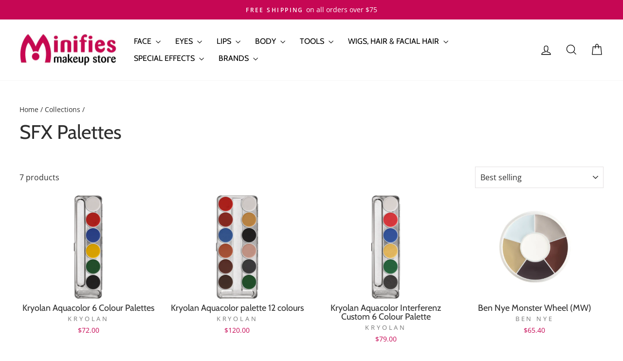

--- FILE ---
content_type: text/html; charset=utf-8
request_url: https://minifies.co.nz/collections/sfx-palettes
body_size: 28032
content:
<!doctype html>
<html class="no-js" lang="en" dir="ltr">
<head>
  <meta charset="utf-8">
  <meta http-equiv="X-UA-Compatible" content="IE=edge,chrome=1">
  <meta name="viewport" content="width=device-width,initial-scale=1">
  <meta name="theme-color" content="#c60754">
  <link rel="canonical" href="https://minifies.co.nz/collections/sfx-palettes">
  <link rel="preconnect" href="https://cdn.shopify.com" crossorigin>
  <link rel="preconnect" href="https://fonts.shopifycdn.com" crossorigin>
  <link rel="dns-prefetch" href="https://productreviews.shopifycdn.com">
  <link rel="dns-prefetch" href="https://ajax.googleapis.com">
  <link rel="dns-prefetch" href="https://maps.googleapis.com">
  <link rel="dns-prefetch" href="https://maps.gstatic.com"><link rel="shortcut icon" href="//minifies.co.nz/cdn/shop/files/Minifies_M_32x32.jpg?v=1614296033" type="image/png" /><title>SFX Palettes
&ndash; Minifies Makeup Store
</title>
<meta property="og:site_name" content="Minifies Makeup Store">
  <meta property="og:url" content="https://minifies.co.nz/collections/sfx-palettes">
  <meta property="og:title" content="SFX Palettes">
  <meta property="og:type" content="website">
  <meta property="og:description" content="Minifies is well known for its extensive range of
professional, quality makeup. High quality products are
sourced from Europe and the USA, including Kryolan and Ben
Nye .
Minifies employs qualified makeup artists to provide
advice, support and training for our customers."><meta property="og:image" content="http://minifies.co.nz/cdn/shop/collections/SFX_Palettes.jpg?v=1646966661">
    <meta property="og:image:secure_url" content="https://minifies.co.nz/cdn/shop/collections/SFX_Palettes.jpg?v=1646966661">
    <meta property="og:image:width" content="960">
    <meta property="og:image:height" content="960"><meta name="twitter:site" content="@">
  <meta name="twitter:card" content="summary_large_image">
  <meta name="twitter:title" content="SFX Palettes">
  <meta name="twitter:description" content="Minifies is well known for its extensive range of
professional, quality makeup. High quality products are
sourced from Europe and the USA, including Kryolan and Ben
Nye .
Minifies employs qualified makeup artists to provide
advice, support and training for our customers.">
<script async crossorigin fetchpriority="high" src="/cdn/shopifycloud/importmap-polyfill/es-modules-shim.2.4.0.js"></script>
<script type="importmap">
{
  "imports": {
    "element.base-media": "//minifies.co.nz/cdn/shop/t/46/assets/element.base-media.js?v=61305152781971747521766103795",
    "element.image.parallax": "//minifies.co.nz/cdn/shop/t/46/assets/element.image.parallax.js?v=59188309605188605141766103795",
    "element.model": "//minifies.co.nz/cdn/shop/t/46/assets/element.model.js?v=104979259955732717291766103795",
    "element.quantity-selector": "//minifies.co.nz/cdn/shop/t/46/assets/element.quantity-selector.js?v=68208048201360514121766103795",
    "element.text.rte": "//minifies.co.nz/cdn/shop/t/46/assets/element.text.rte.js?v=28194737298593644281766103795",
    "element.video": "//minifies.co.nz/cdn/shop/t/46/assets/element.video.js?v=110560105447302630031766103795",
    "is-land": "//minifies.co.nz/cdn/shop/t/46/assets/is-land.min.js?v=92343381495565747271766103795",
    "util.misc": "//minifies.co.nz/cdn/shop/t/46/assets/util.misc.js?v=117964846174238173191766103795",
    "util.product-loader": "//minifies.co.nz/cdn/shop/t/46/assets/util.product-loader.js?v=71947287259713254281766103795",
    "util.resource-loader": "//minifies.co.nz/cdn/shop/t/46/assets/util.resource-loader.js?v=81301169148003274841766103795",
    "vendor.in-view": "//minifies.co.nz/cdn/shop/t/46/assets/vendor.in-view.js?v=126891093837844970591766103795"
  }
}
</script><script type="module" src="//minifies.co.nz/cdn/shop/t/46/assets/is-land.min.js?v=92343381495565747271766103795"></script>
<style data-shopify>@font-face {
  font-family: Cabin;
  font-weight: 400;
  font-style: normal;
  font-display: swap;
  src: url("//minifies.co.nz/cdn/fonts/cabin/cabin_n4.cefc6494a78f87584a6f312fea532919154f66fe.woff2") format("woff2"),
       url("//minifies.co.nz/cdn/fonts/cabin/cabin_n4.8c16611b00f59d27f4b27ce4328dfe514ce77517.woff") format("woff");
}

  @font-face {
  font-family: "Open Sans";
  font-weight: 400;
  font-style: normal;
  font-display: swap;
  src: url("//minifies.co.nz/cdn/fonts/open_sans/opensans_n4.c32e4d4eca5273f6d4ee95ddf54b5bbb75fc9b61.woff2") format("woff2"),
       url("//minifies.co.nz/cdn/fonts/open_sans/opensans_n4.5f3406f8d94162b37bfa232b486ac93ee892406d.woff") format("woff");
}


  @font-face {
  font-family: "Open Sans";
  font-weight: 600;
  font-style: normal;
  font-display: swap;
  src: url("//minifies.co.nz/cdn/fonts/open_sans/opensans_n6.15aeff3c913c3fe570c19cdfeed14ce10d09fb08.woff2") format("woff2"),
       url("//minifies.co.nz/cdn/fonts/open_sans/opensans_n6.14bef14c75f8837a87f70ce22013cb146ee3e9f3.woff") format("woff");
}

  @font-face {
  font-family: "Open Sans";
  font-weight: 400;
  font-style: italic;
  font-display: swap;
  src: url("//minifies.co.nz/cdn/fonts/open_sans/opensans_i4.6f1d45f7a46916cc95c694aab32ecbf7509cbf33.woff2") format("woff2"),
       url("//minifies.co.nz/cdn/fonts/open_sans/opensans_i4.4efaa52d5a57aa9a57c1556cc2b7465d18839daa.woff") format("woff");
}

  @font-face {
  font-family: "Open Sans";
  font-weight: 600;
  font-style: italic;
  font-display: swap;
  src: url("//minifies.co.nz/cdn/fonts/open_sans/opensans_i6.828bbc1b99433eacd7d50c9f0c1bfe16f27b89a3.woff2") format("woff2"),
       url("//minifies.co.nz/cdn/fonts/open_sans/opensans_i6.a79e1402e2bbd56b8069014f43ff9c422c30d057.woff") format("woff");
}

</style><link href="//minifies.co.nz/cdn/shop/t/46/assets/theme.css?v=93626464380700918791766103795" rel="stylesheet" type="text/css" media="all" />
<style data-shopify>:root {
    --typeHeaderPrimary: Cabin;
    --typeHeaderFallback: sans-serif;
    --typeHeaderSize: 40px;
    --typeHeaderWeight: 400;
    --typeHeaderLineHeight: 1.3;
    --typeHeaderSpacing: 0.0em;

    --typeBasePrimary:"Open Sans";
    --typeBaseFallback:sans-serif;
    --typeBaseSize: 16px;
    --typeBaseWeight: 400;
    --typeBaseSpacing: 0.0em;
    --typeBaseLineHeight: 1.5;
    --typeBaselineHeightMinus01: 1.4;

    --typeCollectionTitle: 20px;

    --iconWeight: 3px;
    --iconLinecaps: miter;

    
        --buttonRadius: 50px;
    

    --colorGridOverlayOpacity: 0.14;
    --colorAnnouncement: #c60754;
    --colorAnnouncementText: #ffffff;

    --colorBody: #ffffff;
    --colorBodyAlpha05: rgba(255, 255, 255, 0.05);
    --colorBodyDim: #f2f2f2;
    --colorBodyLightDim: #fafafa;
    --colorBodyMediumDim: #f5f5f5;


    --colorBorder: #e3e0e1;

    --colorBtnPrimary: #c60754;
    --colorBtnPrimaryLight: #f60a69;
    --colorBtnPrimaryDim: #ad064a;
    --colorBtnPrimaryText: #f7f7f9;

    --colorCartDot: #c60754;

    --colorDrawers: #ffffff;
    --colorDrawersDim: #f2f2f2;
    --colorDrawerBorder: #e8e8e1;
    --colorDrawerText: #2e2e2e;
    --colorDrawerTextDark: #080808;
    --colorDrawerButton: #c60754;
    --colorDrawerButtonText: #ffffff;

    --colorFooter: #dbeee4;
    --colorFooterText: #000000;
    --colorFooterTextAlpha01: #000000;

    --colorGridOverlay: #000000;
    --colorGridOverlayOpacity: 0.1;

    --colorHeaderTextAlpha01: rgba(0, 0, 0, 0.1);

    --colorHeroText: #ffffff;

    --colorSmallImageBg: #ffffff;
    --colorLargeImageBg: #f5f5f5;

    --colorImageOverlay: #ffffff;
    --colorImageOverlayOpacity: 0.0;
    --colorImageOverlayTextShadow: 0.0;

    --colorLink: #2e2e2e;

    --colorModalBg: rgba(205, 201, 194, 0.6);

    --colorNav: #ffffff;
    --colorNavText: #000000;

    --colorPrice: #c60754;

    --colorSaleTag: #d74a5d;
    --colorSaleTagText: #ffffff;

    --colorTextBody: #2e2e2e;
    --colorTextBodyAlpha015: rgba(46, 46, 46, 0.15);
    --colorTextBodyAlpha005: rgba(46, 46, 46, 0.05);
    --colorTextBodyAlpha008: rgba(46, 46, 46, 0.08);
    --colorTextSavings: #007892;

    --urlIcoSelect: url(//minifies.co.nz/cdn/shop/t/46/assets/ico-select.svg);
    --urlIcoSelectFooter: url(//minifies.co.nz/cdn/shop/t/46/assets/ico-select-footer.svg);
    --urlIcoSelectWhite: url(//minifies.co.nz/cdn/shop/t/46/assets/ico-select-white.svg);

    --grid-gutter: 17px;
    --drawer-gutter: 20px;

    --sizeChartMargin: 25px 0;
    --sizeChartIconMargin: 5px;

    --newsletterReminderPadding: 40px;

    /*Shop Pay Installments*/
    --color-body-text: #2e2e2e;
    --color-body: #ffffff;
    --color-bg: #ffffff;
    }

    .placeholder-content {
    background-image: linear-gradient(100deg, #ffffff 40%, #f7f7f7 63%, #ffffff 79%);
    }</style><script>
    document.documentElement.className = document.documentElement.className.replace('no-js', 'js');

    window.theme = window.theme || {};
    theme.routes = {
      home: "/",
      cart: "/cart.js",
      cartPage: "/cart",
      cartAdd: "/cart/add.js",
      cartChange: "/cart/change.js",
      search: "/search",
      predictiveSearch: "/search/suggest"
    };
    theme.strings = {
      soldOut: "Sold Out",
      unavailable: "Unavailable",
      inStockLabel: "In stock, ready to ship",
      oneStockLabel: "Low stock - [count] item left",
      otherStockLabel: "Low stock - [count] items left",
      willNotShipUntil: "Ready to ship [date]",
      willBeInStockAfter: "Back in stock [date]",
      waitingForStock: "Backordered, shipping soon",
      savePrice: "Save [saved_amount]",
      cartEmpty: "Your cart is currently empty.",
      cartTermsConfirmation: "You must agree with the terms and conditions of sales to check out",
      searchCollections: "Collections",
      searchPages: "Pages",
      searchArticles: "Articles",
      productFrom: "from ",
      maxQuantity: "You can only have [quantity] of [title] in your cart."
    };
    theme.settings = {
      cartType: "drawer",
      isCustomerTemplate: false,
      moneyFormat: "${{amount}}",
      saveType: "dollar",
      productImageSize: "landscape",
      productImageCover: false,
      predictiveSearch: true,
      predictiveSearchType: null,
      predictiveSearchVendor: false,
      predictiveSearchPrice: true,
      quickView: true,
      themeName: 'Impulse',
      themeVersion: "8.1.0"
    };
  </script>

  <script>window.performance && window.performance.mark && window.performance.mark('shopify.content_for_header.start');</script><meta name="google-site-verification" content="YLhUt7P74s1GibBx2uKqLqB8dOm-5kU_xKfZkXlUC6E">
<meta name="google-site-verification" content="G2LWBmWx-AkANS3VpknHEVsmSrp3hDYi7x4JG1UgsnU">
<meta id="shopify-digital-wallet" name="shopify-digital-wallet" content="/973897843/digital_wallets/dialog">
<meta name="shopify-checkout-api-token" content="19ffaf8dc4ade9f64b16cbd70d00b809">
<meta id="in-context-paypal-metadata" data-shop-id="973897843" data-venmo-supported="false" data-environment="production" data-locale="en_US" data-paypal-v4="true" data-currency="NZD">
<link rel="alternate" type="application/atom+xml" title="Feed" href="/collections/sfx-palettes.atom" />
<link rel="alternate" type="application/json+oembed" href="https://minifies.co.nz/collections/sfx-palettes.oembed">
<script async="async" src="/checkouts/internal/preloads.js?locale=en-NZ"></script>
<link rel="preconnect" href="https://shop.app" crossorigin="anonymous">
<script async="async" src="https://shop.app/checkouts/internal/preloads.js?locale=en-NZ&shop_id=973897843" crossorigin="anonymous"></script>
<script id="shopify-features" type="application/json">{"accessToken":"19ffaf8dc4ade9f64b16cbd70d00b809","betas":["rich-media-storefront-analytics"],"domain":"minifies.co.nz","predictiveSearch":true,"shopId":973897843,"locale":"en"}</script>
<script>var Shopify = Shopify || {};
Shopify.shop = "minifies-makeup-store.myshopify.com";
Shopify.locale = "en";
Shopify.currency = {"active":"NZD","rate":"1.0"};
Shopify.country = "NZ";
Shopify.theme = {"name":"Copy of DE: Minifies 2025 | Impulse V8.1.0","id":183631085867,"schema_name":"Impulse","schema_version":"8.1.0","theme_store_id":857,"role":"main"};
Shopify.theme.handle = "null";
Shopify.theme.style = {"id":null,"handle":null};
Shopify.cdnHost = "minifies.co.nz/cdn";
Shopify.routes = Shopify.routes || {};
Shopify.routes.root = "/";</script>
<script type="module">!function(o){(o.Shopify=o.Shopify||{}).modules=!0}(window);</script>
<script>!function(o){function n(){var o=[];function n(){o.push(Array.prototype.slice.apply(arguments))}return n.q=o,n}var t=o.Shopify=o.Shopify||{};t.loadFeatures=n(),t.autoloadFeatures=n()}(window);</script>
<script>
  window.ShopifyPay = window.ShopifyPay || {};
  window.ShopifyPay.apiHost = "shop.app\/pay";
  window.ShopifyPay.redirectState = null;
</script>
<script id="shop-js-analytics" type="application/json">{"pageType":"collection"}</script>
<script defer="defer" async type="module" src="//minifies.co.nz/cdn/shopifycloud/shop-js/modules/v2/client.init-shop-cart-sync_WVOgQShq.en.esm.js"></script>
<script defer="defer" async type="module" src="//minifies.co.nz/cdn/shopifycloud/shop-js/modules/v2/chunk.common_C_13GLB1.esm.js"></script>
<script defer="defer" async type="module" src="//minifies.co.nz/cdn/shopifycloud/shop-js/modules/v2/chunk.modal_CLfMGd0m.esm.js"></script>
<script type="module">
  await import("//minifies.co.nz/cdn/shopifycloud/shop-js/modules/v2/client.init-shop-cart-sync_WVOgQShq.en.esm.js");
await import("//minifies.co.nz/cdn/shopifycloud/shop-js/modules/v2/chunk.common_C_13GLB1.esm.js");
await import("//minifies.co.nz/cdn/shopifycloud/shop-js/modules/v2/chunk.modal_CLfMGd0m.esm.js");

  window.Shopify.SignInWithShop?.initShopCartSync?.({"fedCMEnabled":true,"windoidEnabled":true});

</script>
<script>
  window.Shopify = window.Shopify || {};
  if (!window.Shopify.featureAssets) window.Shopify.featureAssets = {};
  window.Shopify.featureAssets['shop-js'] = {"shop-cart-sync":["modules/v2/client.shop-cart-sync_DuR37GeY.en.esm.js","modules/v2/chunk.common_C_13GLB1.esm.js","modules/v2/chunk.modal_CLfMGd0m.esm.js"],"init-fed-cm":["modules/v2/client.init-fed-cm_BucUoe6W.en.esm.js","modules/v2/chunk.common_C_13GLB1.esm.js","modules/v2/chunk.modal_CLfMGd0m.esm.js"],"shop-toast-manager":["modules/v2/client.shop-toast-manager_B0JfrpKj.en.esm.js","modules/v2/chunk.common_C_13GLB1.esm.js","modules/v2/chunk.modal_CLfMGd0m.esm.js"],"init-shop-cart-sync":["modules/v2/client.init-shop-cart-sync_WVOgQShq.en.esm.js","modules/v2/chunk.common_C_13GLB1.esm.js","modules/v2/chunk.modal_CLfMGd0m.esm.js"],"shop-button":["modules/v2/client.shop-button_B_U3bv27.en.esm.js","modules/v2/chunk.common_C_13GLB1.esm.js","modules/v2/chunk.modal_CLfMGd0m.esm.js"],"init-windoid":["modules/v2/client.init-windoid_DuP9q_di.en.esm.js","modules/v2/chunk.common_C_13GLB1.esm.js","modules/v2/chunk.modal_CLfMGd0m.esm.js"],"shop-cash-offers":["modules/v2/client.shop-cash-offers_BmULhtno.en.esm.js","modules/v2/chunk.common_C_13GLB1.esm.js","modules/v2/chunk.modal_CLfMGd0m.esm.js"],"pay-button":["modules/v2/client.pay-button_CrPSEbOK.en.esm.js","modules/v2/chunk.common_C_13GLB1.esm.js","modules/v2/chunk.modal_CLfMGd0m.esm.js"],"init-customer-accounts":["modules/v2/client.init-customer-accounts_jNk9cPYQ.en.esm.js","modules/v2/client.shop-login-button_DJ5ldayH.en.esm.js","modules/v2/chunk.common_C_13GLB1.esm.js","modules/v2/chunk.modal_CLfMGd0m.esm.js"],"avatar":["modules/v2/client.avatar_BTnouDA3.en.esm.js"],"checkout-modal":["modules/v2/client.checkout-modal_pBPyh9w8.en.esm.js","modules/v2/chunk.common_C_13GLB1.esm.js","modules/v2/chunk.modal_CLfMGd0m.esm.js"],"init-shop-for-new-customer-accounts":["modules/v2/client.init-shop-for-new-customer-accounts_BUoCy7a5.en.esm.js","modules/v2/client.shop-login-button_DJ5ldayH.en.esm.js","modules/v2/chunk.common_C_13GLB1.esm.js","modules/v2/chunk.modal_CLfMGd0m.esm.js"],"init-customer-accounts-sign-up":["modules/v2/client.init-customer-accounts-sign-up_CnczCz9H.en.esm.js","modules/v2/client.shop-login-button_DJ5ldayH.en.esm.js","modules/v2/chunk.common_C_13GLB1.esm.js","modules/v2/chunk.modal_CLfMGd0m.esm.js"],"init-shop-email-lookup-coordinator":["modules/v2/client.init-shop-email-lookup-coordinator_CzjY5t9o.en.esm.js","modules/v2/chunk.common_C_13GLB1.esm.js","modules/v2/chunk.modal_CLfMGd0m.esm.js"],"shop-follow-button":["modules/v2/client.shop-follow-button_CsYC63q7.en.esm.js","modules/v2/chunk.common_C_13GLB1.esm.js","modules/v2/chunk.modal_CLfMGd0m.esm.js"],"shop-login-button":["modules/v2/client.shop-login-button_DJ5ldayH.en.esm.js","modules/v2/chunk.common_C_13GLB1.esm.js","modules/v2/chunk.modal_CLfMGd0m.esm.js"],"shop-login":["modules/v2/client.shop-login_B9ccPdmx.en.esm.js","modules/v2/chunk.common_C_13GLB1.esm.js","modules/v2/chunk.modal_CLfMGd0m.esm.js"],"lead-capture":["modules/v2/client.lead-capture_D0K_KgYb.en.esm.js","modules/v2/chunk.common_C_13GLB1.esm.js","modules/v2/chunk.modal_CLfMGd0m.esm.js"],"payment-terms":["modules/v2/client.payment-terms_BWmiNN46.en.esm.js","modules/v2/chunk.common_C_13GLB1.esm.js","modules/v2/chunk.modal_CLfMGd0m.esm.js"]};
</script>
<script>(function() {
  var isLoaded = false;
  function asyncLoad() {
    if (isLoaded) return;
    isLoaded = true;
    var urls = ["https:\/\/chimpstatic.com\/mcjs-connected\/js\/users\/28b2e99ea0553e965a2758ed5\/76ee440730e45876e67e3c6d3.js?shop=minifies-makeup-store.myshopify.com","https:\/\/cdn1.avada.io\/flying-pages\/module.js?shop=minifies-makeup-store.myshopify.com","https:\/\/seo.apps.avada.io\/avada-seo-installed.js?shop=minifies-makeup-store.myshopify.com"];
    for (var i = 0; i < urls.length; i++) {
      var s = document.createElement('script');
      s.type = 'text/javascript';
      s.async = true;
      s.src = urls[i];
      var x = document.getElementsByTagName('script')[0];
      x.parentNode.insertBefore(s, x);
    }
  };
  if(window.attachEvent) {
    window.attachEvent('onload', asyncLoad);
  } else {
    window.addEventListener('load', asyncLoad, false);
  }
})();</script>
<script id="__st">var __st={"a":973897843,"offset":46800,"reqid":"836d17b0-885f-408d-9206-f9bc5445bc19-1769584235","pageurl":"minifies.co.nz\/collections\/sfx-palettes","u":"f33e32c81c67","p":"collection","rtyp":"collection","rid":267895734369};</script>
<script>window.ShopifyPaypalV4VisibilityTracking = true;</script>
<script id="captcha-bootstrap">!function(){'use strict';const t='contact',e='account',n='new_comment',o=[[t,t],['blogs',n],['comments',n],[t,'customer']],c=[[e,'customer_login'],[e,'guest_login'],[e,'recover_customer_password'],[e,'create_customer']],r=t=>t.map((([t,e])=>`form[action*='/${t}']:not([data-nocaptcha='true']) input[name='form_type'][value='${e}']`)).join(','),a=t=>()=>t?[...document.querySelectorAll(t)].map((t=>t.form)):[];function s(){const t=[...o],e=r(t);return a(e)}const i='password',u='form_key',d=['recaptcha-v3-token','g-recaptcha-response','h-captcha-response',i],f=()=>{try{return window.sessionStorage}catch{return}},m='__shopify_v',_=t=>t.elements[u];function p(t,e,n=!1){try{const o=window.sessionStorage,c=JSON.parse(o.getItem(e)),{data:r}=function(t){const{data:e,action:n}=t;return t[m]||n?{data:e,action:n}:{data:t,action:n}}(c);for(const[e,n]of Object.entries(r))t.elements[e]&&(t.elements[e].value=n);n&&o.removeItem(e)}catch(o){console.error('form repopulation failed',{error:o})}}const l='form_type',E='cptcha';function T(t){t.dataset[E]=!0}const w=window,h=w.document,L='Shopify',v='ce_forms',y='captcha';let A=!1;((t,e)=>{const n=(g='f06e6c50-85a8-45c8-87d0-21a2b65856fe',I='https://cdn.shopify.com/shopifycloud/storefront-forms-hcaptcha/ce_storefront_forms_captcha_hcaptcha.v1.5.2.iife.js',D={infoText:'Protected by hCaptcha',privacyText:'Privacy',termsText:'Terms'},(t,e,n)=>{const o=w[L][v],c=o.bindForm;if(c)return c(t,g,e,D).then(n);var r;o.q.push([[t,g,e,D],n]),r=I,A||(h.body.append(Object.assign(h.createElement('script'),{id:'captcha-provider',async:!0,src:r})),A=!0)});var g,I,D;w[L]=w[L]||{},w[L][v]=w[L][v]||{},w[L][v].q=[],w[L][y]=w[L][y]||{},w[L][y].protect=function(t,e){n(t,void 0,e),T(t)},Object.freeze(w[L][y]),function(t,e,n,w,h,L){const[v,y,A,g]=function(t,e,n){const i=e?o:[],u=t?c:[],d=[...i,...u],f=r(d),m=r(i),_=r(d.filter((([t,e])=>n.includes(e))));return[a(f),a(m),a(_),s()]}(w,h,L),I=t=>{const e=t.target;return e instanceof HTMLFormElement?e:e&&e.form},D=t=>v().includes(t);t.addEventListener('submit',(t=>{const e=I(t);if(!e)return;const n=D(e)&&!e.dataset.hcaptchaBound&&!e.dataset.recaptchaBound,o=_(e),c=g().includes(e)&&(!o||!o.value);(n||c)&&t.preventDefault(),c&&!n&&(function(t){try{if(!f())return;!function(t){const e=f();if(!e)return;const n=_(t);if(!n)return;const o=n.value;o&&e.removeItem(o)}(t);const e=Array.from(Array(32),(()=>Math.random().toString(36)[2])).join('');!function(t,e){_(t)||t.append(Object.assign(document.createElement('input'),{type:'hidden',name:u})),t.elements[u].value=e}(t,e),function(t,e){const n=f();if(!n)return;const o=[...t.querySelectorAll(`input[type='${i}']`)].map((({name:t})=>t)),c=[...d,...o],r={};for(const[a,s]of new FormData(t).entries())c.includes(a)||(r[a]=s);n.setItem(e,JSON.stringify({[m]:1,action:t.action,data:r}))}(t,e)}catch(e){console.error('failed to persist form',e)}}(e),e.submit())}));const S=(t,e)=>{t&&!t.dataset[E]&&(n(t,e.some((e=>e===t))),T(t))};for(const o of['focusin','change'])t.addEventListener(o,(t=>{const e=I(t);D(e)&&S(e,y())}));const B=e.get('form_key'),M=e.get(l),P=B&&M;t.addEventListener('DOMContentLoaded',(()=>{const t=y();if(P)for(const e of t)e.elements[l].value===M&&p(e,B);[...new Set([...A(),...v().filter((t=>'true'===t.dataset.shopifyCaptcha))])].forEach((e=>S(e,t)))}))}(h,new URLSearchParams(w.location.search),n,t,e,['guest_login'])})(!0,!0)}();</script>
<script integrity="sha256-4kQ18oKyAcykRKYeNunJcIwy7WH5gtpwJnB7kiuLZ1E=" data-source-attribution="shopify.loadfeatures" defer="defer" src="//minifies.co.nz/cdn/shopifycloud/storefront/assets/storefront/load_feature-a0a9edcb.js" crossorigin="anonymous"></script>
<script crossorigin="anonymous" defer="defer" src="//minifies.co.nz/cdn/shopifycloud/storefront/assets/shopify_pay/storefront-65b4c6d7.js?v=20250812"></script>
<script data-source-attribution="shopify.dynamic_checkout.dynamic.init">var Shopify=Shopify||{};Shopify.PaymentButton=Shopify.PaymentButton||{isStorefrontPortableWallets:!0,init:function(){window.Shopify.PaymentButton.init=function(){};var t=document.createElement("script");t.src="https://minifies.co.nz/cdn/shopifycloud/portable-wallets/latest/portable-wallets.en.js",t.type="module",document.head.appendChild(t)}};
</script>
<script data-source-attribution="shopify.dynamic_checkout.buyer_consent">
  function portableWalletsHideBuyerConsent(e){var t=document.getElementById("shopify-buyer-consent"),n=document.getElementById("shopify-subscription-policy-button");t&&n&&(t.classList.add("hidden"),t.setAttribute("aria-hidden","true"),n.removeEventListener("click",e))}function portableWalletsShowBuyerConsent(e){var t=document.getElementById("shopify-buyer-consent"),n=document.getElementById("shopify-subscription-policy-button");t&&n&&(t.classList.remove("hidden"),t.removeAttribute("aria-hidden"),n.addEventListener("click",e))}window.Shopify?.PaymentButton&&(window.Shopify.PaymentButton.hideBuyerConsent=portableWalletsHideBuyerConsent,window.Shopify.PaymentButton.showBuyerConsent=portableWalletsShowBuyerConsent);
</script>
<script data-source-attribution="shopify.dynamic_checkout.cart.bootstrap">document.addEventListener("DOMContentLoaded",(function(){function t(){return document.querySelector("shopify-accelerated-checkout-cart, shopify-accelerated-checkout")}if(t())Shopify.PaymentButton.init();else{new MutationObserver((function(e,n){t()&&(Shopify.PaymentButton.init(),n.disconnect())})).observe(document.body,{childList:!0,subtree:!0})}}));
</script>
<link id="shopify-accelerated-checkout-styles" rel="stylesheet" media="screen" href="https://minifies.co.nz/cdn/shopifycloud/portable-wallets/latest/accelerated-checkout-backwards-compat.css" crossorigin="anonymous">
<style id="shopify-accelerated-checkout-cart">
        #shopify-buyer-consent {
  margin-top: 1em;
  display: inline-block;
  width: 100%;
}

#shopify-buyer-consent.hidden {
  display: none;
}

#shopify-subscription-policy-button {
  background: none;
  border: none;
  padding: 0;
  text-decoration: underline;
  font-size: inherit;
  cursor: pointer;
}

#shopify-subscription-policy-button::before {
  box-shadow: none;
}

      </style>

<script>window.performance && window.performance.mark && window.performance.mark('shopify.content_for_header.end');</script>

  <style data-shopify>
    :root {
      /* Root Variables */
      /* ========================= */
      --root-color-primary: #2e2e2e;
      --color-primary: #2e2e2e;
      --root-color-secondary: #ffffff;
      --color-secondary: #ffffff;
      --color-sale-tag: #d74a5d;
      --color-sale-tag-text: #ffffff;
      --layout-section-padding-block: 3rem;
      --layout-section-padding-inline--md: 40px;
      --layout-section-max-inline-size: 1420px; 


      /* Text */
      /* ========================= */
      
      /* Body Font Styles */
      --element-text-font-family--body: "Open Sans";
      --element-text-font-family-fallback--body: sans-serif;
      --element-text-font-weight--body: 400;
      --element-text-letter-spacing--body: 0.0em;
      --element-text-text-transform--body: none;

      /* Body Font Sizes */
      --element-text-font-size--body: initial;
      --element-text-font-size--body-xs: 12px;
      --element-text-font-size--body-sm: 14px;
      --element-text-font-size--body-md: 16px;
      --element-text-font-size--body-lg: 18px;
      
      /* Body Line Heights */
      --element-text-line-height--body: 1.5;

      /* Heading Font Styles */
      --element-text-font-family--heading: Cabin;
      --element-text-font-family-fallback--heading: sans-serif;
      --element-text-font-weight--heading: 400;
      --element-text-letter-spacing--heading: 0.0em;
      
       
      
      
      /* Heading Font Sizes */
      --element-text-font-size--heading-2xl: 56px;
      --element-text-font-size--heading-xl: 40px;
      --element-text-font-size--heading-lg: 34px;
      --element-text-font-size--heading-md: 32px;
      --element-text-font-size--heading-sm: 26px;
      --element-text-font-size--heading-xs: 24px;
      
      /* Heading Line Heights */
      --element-text-line-height--heading: 1.3;

      /* Buttons */
      /* ========================= */
      
          --element-button-radius: 50px;
      

      --element-button-padding-block: 12px;
      --element-button-text-transform: uppercase;
      --element-button-font-weight: 800;
      --element-button-font-size: max(calc(var(--typeBaseSize) - 4px), 13px);
      --element-button-letter-spacing: .3em;

      /* Base Color Variables */
      --element-button-color-primary: #c60754;
      --element-button-color-secondary: #f7f7f9;
      --element-button-shade-border: 100%;

      /* Hover State Variables */
      --element-button-shade-background--hover: 0%;
      --element-button-shade-border--hover: 100%;

      /* Focus State Variables */
      --element-button-color-focus: var(--color-focus);

      /* Inputs */
      /* ========================= */
      
          --element-icon-radius: 50px;
      

      --element-input-font-size: var(--element-text-font-size--body-sm);
      --element-input-box-shadow-shade: 100%;

      /* Hover State Variables */
      --element-input-background-shade--hover: 0%;
      --element-input-box-shadow-spread-radius--hover: 1px;
    }

    @media only screen and (max-width: 768px) {
      :root {
        --element-button-font-size: max(calc(var(--typeBaseSize) - 5px), 11px);
      }
    }

    .element-radio {
        &:has(input[type='radio']:checked) {
          --element-button-color: var(--element-button-color-secondary);
        }
    }

    /* ATC Button Overrides */
    /* ========================= */

    .element-button[type="submit"],
    .element-button[type="submit"] .element-text,
    .element-button--shopify-payment-wrapper button {
      --element-button-padding-block: 13px;
      --element-button-padding-inline: 20px;
      --element-button-line-height: 1.42;
      --_font-size--body-md: var(--element-button-font-size);

      line-height: 1.42 !important;
    }

    /* When dynamic checkout is enabled */
    product-form:has(.element-button--shopify-payment-wrapper) {
      --element-button-color: #2e2e2e;

      .element-button[type="submit"],
      .element-button--shopify-payment-wrapper button {
        min-height: 50px !important;
      }

      .shopify-payment-button {
        margin: 0;
      }
    }

    /* Hover animation for non-angled buttons */
    body:not([data-button_style='angled']) .element-button[type="submit"] {
      position: relative;
      overflow: hidden;

      &:after {
        content: '';
        position: absolute;
        top: 0;
        left: 150%;
        width: 200%;
        height: 100%;
        transform: skewX(-20deg);
        background-image: linear-gradient(to right,transparent, rgba(255,255,255,.25),transparent);
      }

      &:hover:after {
        animation: shine 0.75s cubic-bezier(0.01, 0.56, 1, 1);
      }
    }

    /* ANGLED STYLE - ATC Button Overrides */
    /* ========================= */
    
    [data-button_style='angled'] {
      --element-button-shade-background--active: var(--element-button-shade-background);
      --element-button-shade-border--active: var(--element-button-shade-border);

      .element-button[type="submit"] {
        --_box-shadow: none;

        position: relative;
        max-width: 94%;
        border-top: 1px solid #c60754;
        border-bottom: 1px solid #c60754;
        
        &:before,
        &:after {
          content: '';
          position: absolute;
          display: block;
          top: -1px;
          bottom: -1px;
          width: 20px;
          transform: skewX(-12deg);
          background-color: #c60754;
        }
        
        &:before {
          left: -6px;
        }
        
        &:after {
          right: -6px;
        }
      }

      /* When dynamic checkout is enabled */
      product-form:has(.element-button--shopify-payment-wrapper) {
        .element-button[type="submit"]:before,
        .element-button[type="submit"]:after {
          background-color: color-mix(in srgb,var(--_color-text) var(--_shade-background),var(--_color-background));
          border-top: 1px solid #c60754;
          border-bottom: 1px solid #c60754;
        }

        .element-button[type="submit"]:before {
          border-left: 1px solid #c60754;
        }
        
        .element-button[type="submit"]:after {
          border-right: 1px solid #c60754;
        }
      }

      .element-button--shopify-payment-wrapper {
        --_color-background: #c60754;

        button:hover,
        button:before,
        button:after {
          background-color: color-mix(in srgb,var(--_color-text) var(--_shade-background),var(--_color-background)) !important;
        }

        button:not(button:focus-visible) {
          box-shadow: none !important;
        }
      }
    }
  </style>

  <script src="//minifies.co.nz/cdn/shop/t/46/assets/vendor-scripts-v11.js" defer="defer"></script><script src="//minifies.co.nz/cdn/shop/t/46/assets/theme.js?v=22325264162658116151766103795" defer="defer"></script>
<link href="https://monorail-edge.shopifysvc.com" rel="dns-prefetch">
<script>(function(){if ("sendBeacon" in navigator && "performance" in window) {try {var session_token_from_headers = performance.getEntriesByType('navigation')[0].serverTiming.find(x => x.name == '_s').description;} catch {var session_token_from_headers = undefined;}var session_cookie_matches = document.cookie.match(/_shopify_s=([^;]*)/);var session_token_from_cookie = session_cookie_matches && session_cookie_matches.length === 2 ? session_cookie_matches[1] : "";var session_token = session_token_from_headers || session_token_from_cookie || "";function handle_abandonment_event(e) {var entries = performance.getEntries().filter(function(entry) {return /monorail-edge.shopifysvc.com/.test(entry.name);});if (!window.abandonment_tracked && entries.length === 0) {window.abandonment_tracked = true;var currentMs = Date.now();var navigation_start = performance.timing.navigationStart;var payload = {shop_id: 973897843,url: window.location.href,navigation_start,duration: currentMs - navigation_start,session_token,page_type: "collection"};window.navigator.sendBeacon("https://monorail-edge.shopifysvc.com/v1/produce", JSON.stringify({schema_id: "online_store_buyer_site_abandonment/1.1",payload: payload,metadata: {event_created_at_ms: currentMs,event_sent_at_ms: currentMs}}));}}window.addEventListener('pagehide', handle_abandonment_event);}}());</script>
<script id="web-pixels-manager-setup">(function e(e,d,r,n,o){if(void 0===o&&(o={}),!Boolean(null===(a=null===(i=window.Shopify)||void 0===i?void 0:i.analytics)||void 0===a?void 0:a.replayQueue)){var i,a;window.Shopify=window.Shopify||{};var t=window.Shopify;t.analytics=t.analytics||{};var s=t.analytics;s.replayQueue=[],s.publish=function(e,d,r){return s.replayQueue.push([e,d,r]),!0};try{self.performance.mark("wpm:start")}catch(e){}var l=function(){var e={modern:/Edge?\/(1{2}[4-9]|1[2-9]\d|[2-9]\d{2}|\d{4,})\.\d+(\.\d+|)|Firefox\/(1{2}[4-9]|1[2-9]\d|[2-9]\d{2}|\d{4,})\.\d+(\.\d+|)|Chrom(ium|e)\/(9{2}|\d{3,})\.\d+(\.\d+|)|(Maci|X1{2}).+ Version\/(15\.\d+|(1[6-9]|[2-9]\d|\d{3,})\.\d+)([,.]\d+|)( \(\w+\)|)( Mobile\/\w+|) Safari\/|Chrome.+OPR\/(9{2}|\d{3,})\.\d+\.\d+|(CPU[ +]OS|iPhone[ +]OS|CPU[ +]iPhone|CPU IPhone OS|CPU iPad OS)[ +]+(15[._]\d+|(1[6-9]|[2-9]\d|\d{3,})[._]\d+)([._]\d+|)|Android:?[ /-](13[3-9]|1[4-9]\d|[2-9]\d{2}|\d{4,})(\.\d+|)(\.\d+|)|Android.+Firefox\/(13[5-9]|1[4-9]\d|[2-9]\d{2}|\d{4,})\.\d+(\.\d+|)|Android.+Chrom(ium|e)\/(13[3-9]|1[4-9]\d|[2-9]\d{2}|\d{4,})\.\d+(\.\d+|)|SamsungBrowser\/([2-9]\d|\d{3,})\.\d+/,legacy:/Edge?\/(1[6-9]|[2-9]\d|\d{3,})\.\d+(\.\d+|)|Firefox\/(5[4-9]|[6-9]\d|\d{3,})\.\d+(\.\d+|)|Chrom(ium|e)\/(5[1-9]|[6-9]\d|\d{3,})\.\d+(\.\d+|)([\d.]+$|.*Safari\/(?![\d.]+ Edge\/[\d.]+$))|(Maci|X1{2}).+ Version\/(10\.\d+|(1[1-9]|[2-9]\d|\d{3,})\.\d+)([,.]\d+|)( \(\w+\)|)( Mobile\/\w+|) Safari\/|Chrome.+OPR\/(3[89]|[4-9]\d|\d{3,})\.\d+\.\d+|(CPU[ +]OS|iPhone[ +]OS|CPU[ +]iPhone|CPU IPhone OS|CPU iPad OS)[ +]+(10[._]\d+|(1[1-9]|[2-9]\d|\d{3,})[._]\d+)([._]\d+|)|Android:?[ /-](13[3-9]|1[4-9]\d|[2-9]\d{2}|\d{4,})(\.\d+|)(\.\d+|)|Mobile Safari.+OPR\/([89]\d|\d{3,})\.\d+\.\d+|Android.+Firefox\/(13[5-9]|1[4-9]\d|[2-9]\d{2}|\d{4,})\.\d+(\.\d+|)|Android.+Chrom(ium|e)\/(13[3-9]|1[4-9]\d|[2-9]\d{2}|\d{4,})\.\d+(\.\d+|)|Android.+(UC? ?Browser|UCWEB|U3)[ /]?(15\.([5-9]|\d{2,})|(1[6-9]|[2-9]\d|\d{3,})\.\d+)\.\d+|SamsungBrowser\/(5\.\d+|([6-9]|\d{2,})\.\d+)|Android.+MQ{2}Browser\/(14(\.(9|\d{2,})|)|(1[5-9]|[2-9]\d|\d{3,})(\.\d+|))(\.\d+|)|K[Aa][Ii]OS\/(3\.\d+|([4-9]|\d{2,})\.\d+)(\.\d+|)/},d=e.modern,r=e.legacy,n=navigator.userAgent;return n.match(d)?"modern":n.match(r)?"legacy":"unknown"}(),u="modern"===l?"modern":"legacy",c=(null!=n?n:{modern:"",legacy:""})[u],f=function(e){return[e.baseUrl,"/wpm","/b",e.hashVersion,"modern"===e.buildTarget?"m":"l",".js"].join("")}({baseUrl:d,hashVersion:r,buildTarget:u}),m=function(e){var d=e.version,r=e.bundleTarget,n=e.surface,o=e.pageUrl,i=e.monorailEndpoint;return{emit:function(e){var a=e.status,t=e.errorMsg,s=(new Date).getTime(),l=JSON.stringify({metadata:{event_sent_at_ms:s},events:[{schema_id:"web_pixels_manager_load/3.1",payload:{version:d,bundle_target:r,page_url:o,status:a,surface:n,error_msg:t},metadata:{event_created_at_ms:s}}]});if(!i)return console&&console.warn&&console.warn("[Web Pixels Manager] No Monorail endpoint provided, skipping logging."),!1;try{return self.navigator.sendBeacon.bind(self.navigator)(i,l)}catch(e){}var u=new XMLHttpRequest;try{return u.open("POST",i,!0),u.setRequestHeader("Content-Type","text/plain"),u.send(l),!0}catch(e){return console&&console.warn&&console.warn("[Web Pixels Manager] Got an unhandled error while logging to Monorail."),!1}}}}({version:r,bundleTarget:l,surface:e.surface,pageUrl:self.location.href,monorailEndpoint:e.monorailEndpoint});try{o.browserTarget=l,function(e){var d=e.src,r=e.async,n=void 0===r||r,o=e.onload,i=e.onerror,a=e.sri,t=e.scriptDataAttributes,s=void 0===t?{}:t,l=document.createElement("script"),u=document.querySelector("head"),c=document.querySelector("body");if(l.async=n,l.src=d,a&&(l.integrity=a,l.crossOrigin="anonymous"),s)for(var f in s)if(Object.prototype.hasOwnProperty.call(s,f))try{l.dataset[f]=s[f]}catch(e){}if(o&&l.addEventListener("load",o),i&&l.addEventListener("error",i),u)u.appendChild(l);else{if(!c)throw new Error("Did not find a head or body element to append the script");c.appendChild(l)}}({src:f,async:!0,onload:function(){if(!function(){var e,d;return Boolean(null===(d=null===(e=window.Shopify)||void 0===e?void 0:e.analytics)||void 0===d?void 0:d.initialized)}()){var d=window.webPixelsManager.init(e)||void 0;if(d){var r=window.Shopify.analytics;r.replayQueue.forEach((function(e){var r=e[0],n=e[1],o=e[2];d.publishCustomEvent(r,n,o)})),r.replayQueue=[],r.publish=d.publishCustomEvent,r.visitor=d.visitor,r.initialized=!0}}},onerror:function(){return m.emit({status:"failed",errorMsg:"".concat(f," has failed to load")})},sri:function(e){var d=/^sha384-[A-Za-z0-9+/=]+$/;return"string"==typeof e&&d.test(e)}(c)?c:"",scriptDataAttributes:o}),m.emit({status:"loading"})}catch(e){m.emit({status:"failed",errorMsg:(null==e?void 0:e.message)||"Unknown error"})}}})({shopId: 973897843,storefrontBaseUrl: "https://minifies.co.nz",extensionsBaseUrl: "https://extensions.shopifycdn.com/cdn/shopifycloud/web-pixels-manager",monorailEndpoint: "https://monorail-edge.shopifysvc.com/unstable/produce_batch",surface: "storefront-renderer",enabledBetaFlags: ["2dca8a86"],webPixelsConfigList: [{"id":"893583659","configuration":"{\"config\":\"{\\\"pixel_id\\\":\\\"GT-NGSD5VT\\\",\\\"target_country\\\":\\\"NZ\\\",\\\"gtag_events\\\":[{\\\"type\\\":\\\"purchase\\\",\\\"action_label\\\":\\\"MC-GNJLF0R6VE\\\"},{\\\"type\\\":\\\"page_view\\\",\\\"action_label\\\":\\\"MC-GNJLF0R6VE\\\"},{\\\"type\\\":\\\"view_item\\\",\\\"action_label\\\":\\\"MC-GNJLF0R6VE\\\"}],\\\"enable_monitoring_mode\\\":false}\"}","eventPayloadVersion":"v1","runtimeContext":"OPEN","scriptVersion":"b2a88bafab3e21179ed38636efcd8a93","type":"APP","apiClientId":1780363,"privacyPurposes":[],"dataSharingAdjustments":{"protectedCustomerApprovalScopes":["read_customer_address","read_customer_email","read_customer_name","read_customer_personal_data","read_customer_phone"]}},{"id":"388366635","configuration":"{\"pixel_id\":\"791822694923668\",\"pixel_type\":\"facebook_pixel\",\"metaapp_system_user_token\":\"-\"}","eventPayloadVersion":"v1","runtimeContext":"OPEN","scriptVersion":"ca16bc87fe92b6042fbaa3acc2fbdaa6","type":"APP","apiClientId":2329312,"privacyPurposes":["ANALYTICS","MARKETING","SALE_OF_DATA"],"dataSharingAdjustments":{"protectedCustomerApprovalScopes":["read_customer_address","read_customer_email","read_customer_name","read_customer_personal_data","read_customer_phone"]}},{"id":"139264299","eventPayloadVersion":"v1","runtimeContext":"LAX","scriptVersion":"1","type":"CUSTOM","privacyPurposes":["ANALYTICS"],"name":"Google Analytics tag (migrated)"},{"id":"shopify-app-pixel","configuration":"{}","eventPayloadVersion":"v1","runtimeContext":"STRICT","scriptVersion":"0450","apiClientId":"shopify-pixel","type":"APP","privacyPurposes":["ANALYTICS","MARKETING"]},{"id":"shopify-custom-pixel","eventPayloadVersion":"v1","runtimeContext":"LAX","scriptVersion":"0450","apiClientId":"shopify-pixel","type":"CUSTOM","privacyPurposes":["ANALYTICS","MARKETING"]}],isMerchantRequest: false,initData: {"shop":{"name":"Minifies Makeup Store","paymentSettings":{"currencyCode":"NZD"},"myshopifyDomain":"minifies-makeup-store.myshopify.com","countryCode":"NZ","storefrontUrl":"https:\/\/minifies.co.nz"},"customer":null,"cart":null,"checkout":null,"productVariants":[],"purchasingCompany":null},},"https://minifies.co.nz/cdn","fcfee988w5aeb613cpc8e4bc33m6693e112",{"modern":"","legacy":""},{"shopId":"973897843","storefrontBaseUrl":"https:\/\/minifies.co.nz","extensionBaseUrl":"https:\/\/extensions.shopifycdn.com\/cdn\/shopifycloud\/web-pixels-manager","surface":"storefront-renderer","enabledBetaFlags":"[\"2dca8a86\"]","isMerchantRequest":"false","hashVersion":"fcfee988w5aeb613cpc8e4bc33m6693e112","publish":"custom","events":"[[\"page_viewed\",{}],[\"collection_viewed\",{\"collection\":{\"id\":\"267895734369\",\"title\":\"SFX Palettes\",\"productVariants\":[{\"price\":{\"amount\":72.0,\"currencyCode\":\"NZD\"},\"product\":{\"title\":\"Kryolan Aquacolor 6 Colour Palettes\",\"vendor\":\"Kryolan\",\"id\":\"802943008883\",\"untranslatedTitle\":\"Kryolan Aquacolor 6 Colour Palettes\",\"url\":\"\/products\/aquacolour-6-palette\",\"type\":\"Body \u0026 Face\"},\"id\":\"8894965547123\",\"image\":{\"src\":\"\/\/minifies.co.nz\/cdn\/shop\/products\/A_copy_edb4589c-5afb-4f38-aa55-f9e699fce159.png?v=1627616192\"},\"sku\":\"1107A\",\"title\":\"A-Face Paint\",\"untranslatedTitle\":\"A-Face Paint\"},{\"price\":{\"amount\":120.0,\"currencyCode\":\"NZD\"},\"product\":{\"title\":\"Kryolan Aquacolor palette 12 colours\",\"vendor\":\"Kryolan\",\"id\":\"802942156915\",\"untranslatedTitle\":\"Kryolan Aquacolor palette 12 colours\",\"url\":\"\/products\/aquacolour-12-palette\",\"type\":\"Body \u0026 Face\"},\"id\":\"8894956044403\",\"image\":{\"src\":\"\/\/minifies.co.nz\/cdn\/shop\/products\/B_copy_1ed8a886-0696-42f1-b55e-9c3d1274d910.png?v=1627616242\"},\"sku\":\"1104B\",\"title\":\"B-Stage\",\"untranslatedTitle\":\"B-Stage\"},{\"price\":{\"amount\":79.0,\"currencyCode\":\"NZD\"},\"product\":{\"title\":\"Kryolan Aquacolor Interferenz Custom 6 Colour Palette\",\"vendor\":\"Kryolan\",\"id\":\"802944188531\",\"untranslatedTitle\":\"Kryolan Aquacolor Interferenz Custom 6 Colour Palette\",\"url\":\"\/products\/aquacolour-interferenz-6-palette\",\"type\":\"Body \u0026 Face\"},\"id\":\"8894980620403\",\"image\":{\"src\":\"\/\/minifies.co.nz\/cdn\/shop\/products\/55ae31bcea957cc19d73cb6f33ad158d.png?v=1627616225\"},\"sku\":\"1147\/CUST\",\"title\":\"Default Title\",\"untranslatedTitle\":\"Default Title\"},{\"price\":{\"amount\":65.4,\"currencyCode\":\"NZD\"},\"product\":{\"title\":\"Ben Nye Monster Wheel (MW)\",\"vendor\":\"Ben Nye\",\"id\":\"10245308121387\",\"untranslatedTitle\":\"Ben Nye Monster Wheel (MW)\",\"url\":\"\/products\/ben-nye-monster-wheel-mw\",\"type\":\"Special Effects\"},\"id\":\"51748753604907\",\"image\":{\"src\":\"\/\/minifies.co.nz\/cdn\/shop\/files\/MW.jpg?v=1768870869\"},\"sku\":\"MW\",\"title\":\"Default Title\",\"untranslatedTitle\":\"Default Title\"},{\"price\":{\"amount\":65.4,\"currencyCode\":\"NZD\"},\"product\":{\"title\":\"Ben Nye Master Disaster (MDW)\",\"vendor\":\"Ben Nye\",\"id\":\"10245291508011\",\"untranslatedTitle\":\"Ben Nye Master Disaster (MDW)\",\"url\":\"\/products\/ben-nye-master-disaster-mdw\",\"type\":\"Special Effects\"},\"id\":\"51748660216107\",\"image\":{\"src\":\"\/\/minifies.co.nz\/cdn\/shop\/files\/MDW.jpg?v=1768867567\"},\"sku\":\"MDW\",\"title\":\"Default Title\",\"untranslatedTitle\":\"Default Title\"},{\"price\":{\"amount\":199.0,\"currencyCode\":\"NZD\"},\"product\":{\"title\":\"Kryolan FX Design Palette\",\"vendor\":\"Kryolan\",\"id\":\"10089444081963\",\"untranslatedTitle\":\"Kryolan FX Design Palette\",\"url\":\"\/products\/kryolan-fx-design-palette\",\"type\":\"Special Effects\"},\"id\":\"51306960847147\",\"image\":{\"src\":\"\/\/minifies.co.nz\/cdn\/shop\/files\/Complexion.png?v=1766103414\"},\"sku\":\"8145-C\",\"title\":\"Complexion\",\"untranslatedTitle\":\"Complexion\"},{\"price\":{\"amount\":129.0,\"currencyCode\":\"NZD\"},\"product\":{\"title\":\"Kryolan Aquacolor Interferenz 12 Colour Palette\",\"vendor\":\"Kryolan\",\"id\":\"802944057459\",\"untranslatedTitle\":\"Kryolan Aquacolor Interferenz 12 Colour Palette\",\"url\":\"\/products\/aquacolour-interferenz-12-palette\",\"type\":\"Body \u0026 Face\"},\"id\":\"8894978064499\",\"image\":{\"src\":\"\/\/minifies.co.nz\/cdn\/shop\/products\/00c799d312fcd5db0ca9dd962b56f8e9.png?v=1627616225\"},\"sku\":\"1144\",\"title\":\"Default Title\",\"untranslatedTitle\":\"Default Title\"}]}}]]"});</script><script>
  window.ShopifyAnalytics = window.ShopifyAnalytics || {};
  window.ShopifyAnalytics.meta = window.ShopifyAnalytics.meta || {};
  window.ShopifyAnalytics.meta.currency = 'NZD';
  var meta = {"products":[{"id":802943008883,"gid":"gid:\/\/shopify\/Product\/802943008883","vendor":"Kryolan","type":"Body \u0026 Face","handle":"aquacolour-6-palette","variants":[{"id":8894965547123,"price":7200,"name":"Kryolan Aquacolor 6 Colour Palettes - A-Face Paint","public_title":"A-Face Paint","sku":"1107A"},{"id":14450649464947,"price":7200,"name":"Kryolan Aquacolor 6 Colour Palettes - S","public_title":"S","sku":"1107"},{"id":16185945292915,"price":7200,"name":"Kryolan Aquacolor 6 Colour Palettes - Custom Shades","public_title":"Custom Shades","sku":"1107CU"}],"remote":false},{"id":802942156915,"gid":"gid:\/\/shopify\/Product\/802942156915","vendor":"Kryolan","type":"Body \u0026 Face","handle":"aquacolour-12-palette","variants":[{"id":8894956044403,"price":12000,"name":"Kryolan Aquacolor palette 12 colours - B-Stage","public_title":"B-Stage","sku":"1104B"},{"id":14448665100403,"price":12000,"name":"Kryolan Aquacolor palette 12 colours - FP-Face Painting","public_title":"FP-Face Painting","sku":"1104FP"},{"id":14448693182579,"price":12000,"name":"Kryolan Aquacolor palette 12 colours - W- 1W-12W","public_title":"W- 1W-12W","sku":"1104W"},{"id":16185998180467,"price":12000,"name":"Kryolan Aquacolor palette 12 colours - Custom Shades","public_title":"Custom Shades","sku":"1104CU"}],"remote":false},{"id":802944188531,"gid":"gid:\/\/shopify\/Product\/802944188531","vendor":"Kryolan","type":"Body \u0026 Face","handle":"aquacolour-interferenz-6-palette","variants":[{"id":8894980620403,"price":7900,"name":"Kryolan Aquacolor Interferenz Custom 6 Colour Palette","public_title":null,"sku":"1147\/CUST"}],"remote":false},{"id":10245308121387,"gid":"gid:\/\/shopify\/Product\/10245308121387","vendor":"Ben Nye","type":"Special Effects","handle":"ben-nye-monster-wheel-mw","variants":[{"id":51748753604907,"price":6540,"name":"Ben Nye Monster Wheel (MW)","public_title":null,"sku":"MW"}],"remote":false},{"id":10245291508011,"gid":"gid:\/\/shopify\/Product\/10245291508011","vendor":"Ben Nye","type":"Special Effects","handle":"ben-nye-master-disaster-mdw","variants":[{"id":51748660216107,"price":6540,"name":"Ben Nye Master Disaster (MDW)","public_title":null,"sku":"MDW"}],"remote":false},{"id":10089444081963,"gid":"gid:\/\/shopify\/Product\/10089444081963","vendor":"Kryolan","type":"Special Effects","handle":"kryolan-fx-design-palette","variants":[{"id":51306960847147,"price":19900,"name":"Kryolan FX Design Palette - Complexion","public_title":"Complexion","sku":"8145-C"},{"id":51306960879915,"price":19900,"name":"Kryolan FX Design Palette - Special Effects","public_title":"Special Effects","sku":"8146-SFX"},{"id":51306960912683,"price":19900,"name":"Kryolan FX Design Palette - Vivid","public_title":"Vivid","sku":"8147-V"}],"remote":false},{"id":802944057459,"gid":"gid:\/\/shopify\/Product\/802944057459","vendor":"Kryolan","type":"Body \u0026 Face","handle":"aquacolour-interferenz-12-palette","variants":[{"id":8894978064499,"price":12900,"name":"Kryolan Aquacolor Interferenz 12 Colour Palette","public_title":null,"sku":"1144"}],"remote":false}],"page":{"pageType":"collection","resourceType":"collection","resourceId":267895734369,"requestId":"836d17b0-885f-408d-9206-f9bc5445bc19-1769584235"}};
  for (var attr in meta) {
    window.ShopifyAnalytics.meta[attr] = meta[attr];
  }
</script>
<script class="analytics">
  (function () {
    var customDocumentWrite = function(content) {
      var jquery = null;

      if (window.jQuery) {
        jquery = window.jQuery;
      } else if (window.Checkout && window.Checkout.$) {
        jquery = window.Checkout.$;
      }

      if (jquery) {
        jquery('body').append(content);
      }
    };

    var hasLoggedConversion = function(token) {
      if (token) {
        return document.cookie.indexOf('loggedConversion=' + token) !== -1;
      }
      return false;
    }

    var setCookieIfConversion = function(token) {
      if (token) {
        var twoMonthsFromNow = new Date(Date.now());
        twoMonthsFromNow.setMonth(twoMonthsFromNow.getMonth() + 2);

        document.cookie = 'loggedConversion=' + token + '; expires=' + twoMonthsFromNow;
      }
    }

    var trekkie = window.ShopifyAnalytics.lib = window.trekkie = window.trekkie || [];
    if (trekkie.integrations) {
      return;
    }
    trekkie.methods = [
      'identify',
      'page',
      'ready',
      'track',
      'trackForm',
      'trackLink'
    ];
    trekkie.factory = function(method) {
      return function() {
        var args = Array.prototype.slice.call(arguments);
        args.unshift(method);
        trekkie.push(args);
        return trekkie;
      };
    };
    for (var i = 0; i < trekkie.methods.length; i++) {
      var key = trekkie.methods[i];
      trekkie[key] = trekkie.factory(key);
    }
    trekkie.load = function(config) {
      trekkie.config = config || {};
      trekkie.config.initialDocumentCookie = document.cookie;
      var first = document.getElementsByTagName('script')[0];
      var script = document.createElement('script');
      script.type = 'text/javascript';
      script.onerror = function(e) {
        var scriptFallback = document.createElement('script');
        scriptFallback.type = 'text/javascript';
        scriptFallback.onerror = function(error) {
                var Monorail = {
      produce: function produce(monorailDomain, schemaId, payload) {
        var currentMs = new Date().getTime();
        var event = {
          schema_id: schemaId,
          payload: payload,
          metadata: {
            event_created_at_ms: currentMs,
            event_sent_at_ms: currentMs
          }
        };
        return Monorail.sendRequest("https://" + monorailDomain + "/v1/produce", JSON.stringify(event));
      },
      sendRequest: function sendRequest(endpointUrl, payload) {
        // Try the sendBeacon API
        if (window && window.navigator && typeof window.navigator.sendBeacon === 'function' && typeof window.Blob === 'function' && !Monorail.isIos12()) {
          var blobData = new window.Blob([payload], {
            type: 'text/plain'
          });

          if (window.navigator.sendBeacon(endpointUrl, blobData)) {
            return true;
          } // sendBeacon was not successful

        } // XHR beacon

        var xhr = new XMLHttpRequest();

        try {
          xhr.open('POST', endpointUrl);
          xhr.setRequestHeader('Content-Type', 'text/plain');
          xhr.send(payload);
        } catch (e) {
          console.log(e);
        }

        return false;
      },
      isIos12: function isIos12() {
        return window.navigator.userAgent.lastIndexOf('iPhone; CPU iPhone OS 12_') !== -1 || window.navigator.userAgent.lastIndexOf('iPad; CPU OS 12_') !== -1;
      }
    };
    Monorail.produce('monorail-edge.shopifysvc.com',
      'trekkie_storefront_load_errors/1.1',
      {shop_id: 973897843,
      theme_id: 183631085867,
      app_name: "storefront",
      context_url: window.location.href,
      source_url: "//minifies.co.nz/cdn/s/trekkie.storefront.a804e9514e4efded663580eddd6991fcc12b5451.min.js"});

        };
        scriptFallback.async = true;
        scriptFallback.src = '//minifies.co.nz/cdn/s/trekkie.storefront.a804e9514e4efded663580eddd6991fcc12b5451.min.js';
        first.parentNode.insertBefore(scriptFallback, first);
      };
      script.async = true;
      script.src = '//minifies.co.nz/cdn/s/trekkie.storefront.a804e9514e4efded663580eddd6991fcc12b5451.min.js';
      first.parentNode.insertBefore(script, first);
    };
    trekkie.load(
      {"Trekkie":{"appName":"storefront","development":false,"defaultAttributes":{"shopId":973897843,"isMerchantRequest":null,"themeId":183631085867,"themeCityHash":"8220640063938305958","contentLanguage":"en","currency":"NZD","eventMetadataId":"e910e16c-7733-47a9-9c11-8bae1fc15625"},"isServerSideCookieWritingEnabled":true,"monorailRegion":"shop_domain","enabledBetaFlags":["65f19447","b5387b81"]},"Session Attribution":{},"S2S":{"facebookCapiEnabled":true,"source":"trekkie-storefront-renderer","apiClientId":580111}}
    );

    var loaded = false;
    trekkie.ready(function() {
      if (loaded) return;
      loaded = true;

      window.ShopifyAnalytics.lib = window.trekkie;

      var originalDocumentWrite = document.write;
      document.write = customDocumentWrite;
      try { window.ShopifyAnalytics.merchantGoogleAnalytics.call(this); } catch(error) {};
      document.write = originalDocumentWrite;

      window.ShopifyAnalytics.lib.page(null,{"pageType":"collection","resourceType":"collection","resourceId":267895734369,"requestId":"836d17b0-885f-408d-9206-f9bc5445bc19-1769584235","shopifyEmitted":true});

      var match = window.location.pathname.match(/checkouts\/(.+)\/(thank_you|post_purchase)/)
      var token = match? match[1]: undefined;
      if (!hasLoggedConversion(token)) {
        setCookieIfConversion(token);
        window.ShopifyAnalytics.lib.track("Viewed Product Category",{"currency":"NZD","category":"Collection: sfx-palettes","collectionName":"sfx-palettes","collectionId":267895734369,"nonInteraction":true},undefined,undefined,{"shopifyEmitted":true});
      }
    });


        var eventsListenerScript = document.createElement('script');
        eventsListenerScript.async = true;
        eventsListenerScript.src = "//minifies.co.nz/cdn/shopifycloud/storefront/assets/shop_events_listener-3da45d37.js";
        document.getElementsByTagName('head')[0].appendChild(eventsListenerScript);

})();</script>
  <script>
  if (!window.ga || (window.ga && typeof window.ga !== 'function')) {
    window.ga = function ga() {
      (window.ga.q = window.ga.q || []).push(arguments);
      if (window.Shopify && window.Shopify.analytics && typeof window.Shopify.analytics.publish === 'function') {
        window.Shopify.analytics.publish("ga_stub_called", {}, {sendTo: "google_osp_migration"});
      }
      console.error("Shopify's Google Analytics stub called with:", Array.from(arguments), "\nSee https://help.shopify.com/manual/promoting-marketing/pixels/pixel-migration#google for more information.");
    };
    if (window.Shopify && window.Shopify.analytics && typeof window.Shopify.analytics.publish === 'function') {
      window.Shopify.analytics.publish("ga_stub_initialized", {}, {sendTo: "google_osp_migration"});
    }
  }
</script>
<script
  defer
  src="https://minifies.co.nz/cdn/shopifycloud/perf-kit/shopify-perf-kit-3.1.0.min.js"
  data-application="storefront-renderer"
  data-shop-id="973897843"
  data-render-region="gcp-us-east1"
  data-page-type="collection"
  data-theme-instance-id="183631085867"
  data-theme-name="Impulse"
  data-theme-version="8.1.0"
  data-monorail-region="shop_domain"
  data-resource-timing-sampling-rate="10"
  data-shs="true"
  data-shs-beacon="true"
  data-shs-export-with-fetch="true"
  data-shs-logs-sample-rate="1"
  data-shs-beacon-endpoint="https://minifies.co.nz/api/collect"
></script>
</head>

<body class="template-collection" data-center-text="true" data-button_style="round" data-type_header_capitalize="false" data-type_headers_align_text="false" data-type_product_capitalize="false" data-swatch_style="round" >

  <a class="in-page-link visually-hidden skip-link" href="#MainContent">Skip to content</a>

  <div id="PageContainer" class="page-container">
    <div class="transition-body"><!-- BEGIN sections: header-group -->
<div id="shopify-section-sections--25977608339755__announcement" class="shopify-section shopify-section-group-header-group"><style></style>
  <div class="announcement-bar">
    <div class="page-width">
      <div class="slideshow-wrapper">
        <button type="button" class="visually-hidden slideshow__pause" data-id="sections--25977608339755__announcement" aria-live="polite">
          <span class="slideshow__pause-stop">
            <svg aria-hidden="true" focusable="false" role="presentation" class="icon icon-pause" viewBox="0 0 10 13"><path d="M0 0h3v13H0zm7 0h3v13H7z" fill-rule="evenodd"/></svg>
            <span class="icon__fallback-text">Pause slideshow</span>
          </span>
          <span class="slideshow__pause-play">
            <svg aria-hidden="true" focusable="false" role="presentation" class="icon icon-play" viewBox="18.24 17.35 24.52 28.3"><path fill="#323232" d="M22.1 19.151v25.5l20.4-13.489-20.4-12.011z"/></svg>
            <span class="icon__fallback-text">Play slideshow</span>
          </span>
        </button>

        <div
          id="AnnouncementSlider"
          class="announcement-slider"
          data-compact="true"
          data-block-count="1"><div
                id="AnnouncementSlide-announcement-0"
                class="announcement-slider__slide"
                data-index="0"
                
              ><span class="announcement-text">FREE SHIPPING</span><span class="announcement-link-text">on all orders over $75</span></div></div>
      </div>
    </div>
  </div>




</div><div id="shopify-section-sections--25977608339755__header" class="shopify-section shopify-section-group-header-group">

<div id="NavDrawer" class="drawer drawer--right">
  <div class="drawer__contents">
    <div class="drawer__fixed-header">
      <div class="drawer__header appear-animation appear-delay-1">
        <div class="h2 drawer__title"></div>
        <div class="drawer__close">
          <button type="button" class="drawer__close-button js-drawer-close">
            <svg aria-hidden="true" focusable="false" role="presentation" class="icon icon-close" viewBox="0 0 64 64"><title>icon-X</title><path d="m19 17.61 27.12 27.13m0-27.12L19 44.74"/></svg>
            <span class="icon__fallback-text">Close menu</span>
          </button>
        </div>
      </div>
    </div>
    <div class="drawer__scrollable">
      <ul class="mobile-nav mobile-nav--heading-style" role="navigation" aria-label="Primary"><li class="mobile-nav__item appear-animation appear-delay-2"><div class="mobile-nav__has-sublist"><a href="/collections/face"
                    class="mobile-nav__link mobile-nav__link--top-level"
                    id="Label-collections-face1"
                    >
                    Face
                  </a>
                  <div class="mobile-nav__toggle">
                    <button type="button"
                      aria-controls="Linklist-collections-face1"
                      aria-labelledby="Label-collections-face1"
                      class="collapsible-trigger collapsible--auto-height"><span class="collapsible-trigger__icon collapsible-trigger__icon--open" role="presentation">
  <svg aria-hidden="true" focusable="false" role="presentation" class="icon icon--wide icon-chevron-down" viewBox="0 0 28 16"><path d="m1.57 1.59 12.76 12.77L27.1 1.59" stroke-width="2" stroke="#000" fill="none"/></svg>
</span>
</button>
                  </div></div><div id="Linklist-collections-face1"
                class="mobile-nav__sublist collapsible-content collapsible-content--all"
                >
                <div class="collapsible-content__inner">
                  <ul class="mobile-nav__sublist"><li class="mobile-nav__item">
                        <div class="mobile-nav__child-item"><a href="/collections/complexion"
                              class="mobile-nav__link"
                              id="Sublabel-collections-complexion1"
                              >
                              Complexion
                            </a><button type="button"
                              aria-controls="Sublinklist-collections-face1-collections-complexion1"
                              aria-labelledby="Sublabel-collections-complexion1"
                              class="collapsible-trigger"><span class="collapsible-trigger__icon collapsible-trigger__icon--circle collapsible-trigger__icon--open" role="presentation">
  <svg aria-hidden="true" focusable="false" role="presentation" class="icon icon--wide icon-chevron-down" viewBox="0 0 28 16"><path d="m1.57 1.59 12.76 12.77L27.1 1.59" stroke-width="2" stroke="#000" fill="none"/></svg>
</span>
</button></div><div
                            id="Sublinklist-collections-face1-collections-complexion1"
                            aria-labelledby="Sublabel-collections-complexion1"
                            class="mobile-nav__sublist collapsible-content collapsible-content--all"
                            >
                            <div class="collapsible-content__inner">
                              <ul class="mobile-nav__grandchildlist"><li class="mobile-nav__item">
                                    <a href="/collections/foundations" class="mobile-nav__link">
                                      Foundations
                                    </a>
                                  </li><li class="mobile-nav__item">
                                    <a href="/collections/concealers-neutralisers" class="mobile-nav__link">
                                      Concealers & Neutralisers
                                    </a>
                                  </li><li class="mobile-nav__item">
                                    <a href="/collections/palettes" class="mobile-nav__link">
                                      Palettes
                                    </a>
                                  </li></ul>
                            </div>
                          </div></li><li class="mobile-nav__item">
                        <div class="mobile-nav__child-item"><a href="/collections/cheeks"
                              class="mobile-nav__link"
                              id="Sublabel-collections-cheeks2"
                              >
                              Cheeks &amp; Contour
                            </a><button type="button"
                              aria-controls="Sublinklist-collections-face1-collections-cheeks2"
                              aria-labelledby="Sublabel-collections-cheeks2"
                              class="collapsible-trigger"><span class="collapsible-trigger__icon collapsible-trigger__icon--circle collapsible-trigger__icon--open" role="presentation">
  <svg aria-hidden="true" focusable="false" role="presentation" class="icon icon--wide icon-chevron-down" viewBox="0 0 28 16"><path d="m1.57 1.59 12.76 12.77L27.1 1.59" stroke-width="2" stroke="#000" fill="none"/></svg>
</span>
</button></div><div
                            id="Sublinklist-collections-face1-collections-cheeks2"
                            aria-labelledby="Sublabel-collections-cheeks2"
                            class="mobile-nav__sublist collapsible-content collapsible-content--all"
                            >
                            <div class="collapsible-content__inner">
                              <ul class="mobile-nav__grandchildlist"><li class="mobile-nav__item">
                                    <a href="/collections/blusher" class="mobile-nav__link">
                                      Blusher & Bronzer
                                    </a>
                                  </li><li class="mobile-nav__item">
                                    <a href="/collections/highlight" class="mobile-nav__link">
                                      Highlight
                                    </a>
                                  </li><li class="mobile-nav__item">
                                    <a href="/collections/contouring" class="mobile-nav__link">
                                      Shading & Contouring
                                    </a>
                                  </li></ul>
                            </div>
                          </div></li><li class="mobile-nav__item">
                        <div class="mobile-nav__child-item"><a href="/collections/setting-products"
                              class="mobile-nav__link"
                              id="Sublabel-collections-setting-products3"
                              >
                              Setting Products
                            </a><button type="button"
                              aria-controls="Sublinklist-collections-face1-collections-setting-products3"
                              aria-labelledby="Sublabel-collections-setting-products3"
                              class="collapsible-trigger"><span class="collapsible-trigger__icon collapsible-trigger__icon--circle collapsible-trigger__icon--open" role="presentation">
  <svg aria-hidden="true" focusable="false" role="presentation" class="icon icon--wide icon-chevron-down" viewBox="0 0 28 16"><path d="m1.57 1.59 12.76 12.77L27.1 1.59" stroke-width="2" stroke="#000" fill="none"/></svg>
</span>
</button></div><div
                            id="Sublinklist-collections-face1-collections-setting-products3"
                            aria-labelledby="Sublabel-collections-setting-products3"
                            class="mobile-nav__sublist collapsible-content collapsible-content--all"
                            >
                            <div class="collapsible-content__inner">
                              <ul class="mobile-nav__grandchildlist"><li class="mobile-nav__item">
                                    <a href="/collections/powders" class="mobile-nav__link">
                                      Powders
                                    </a>
                                  </li><li class="mobile-nav__item">
                                    <a href="/collections/setting-sprays" class="mobile-nav__link">
                                      Setting Sprays
                                    </a>
                                  </li></ul>
                            </div>
                          </div></li><li class="mobile-nav__item">
                        <div class="mobile-nav__child-item"><a href="/collections/primers"
                              class="mobile-nav__link"
                              id="Sublabel-collections-primers4"
                              >
                              Primers
                            </a></div></li><li class="mobile-nav__item">
                        <div class="mobile-nav__child-item"><a href="/collections/glitters"
                              class="mobile-nav__link"
                              id="Sublabel-collections-glitters5"
                              >
                              Glitters
                            </a></div></li><li class="mobile-nav__item">
                        <div class="mobile-nav__child-item"><a href="/collections/aquacolor"
                              class="mobile-nav__link"
                              id="Sublabel-collections-aquacolor6"
                              >
                              Aquacolors
                            </a></div></li><li class="mobile-nav__item">
                        <div class="mobile-nav__child-item"><a href="/collections/supracolors"
                              class="mobile-nav__link"
                              id="Sublabel-collections-supracolors7"
                              >
                              Supracolors
                            </a></div></li><li class="mobile-nav__item">
                        <div class="mobile-nav__child-item"><a href="/collections/makeup-removal"
                              class="mobile-nav__link"
                              id="Sublabel-collections-makeup-removal8"
                              >
                              Makeup Removal
                            </a></div></li></ul>
                </div>
              </div></li><li class="mobile-nav__item appear-animation appear-delay-3"><div class="mobile-nav__has-sublist"><a href="/collections/eyes"
                    class="mobile-nav__link mobile-nav__link--top-level"
                    id="Label-collections-eyes2"
                    >
                    Eyes
                  </a>
                  <div class="mobile-nav__toggle">
                    <button type="button"
                      aria-controls="Linklist-collections-eyes2"
                      aria-labelledby="Label-collections-eyes2"
                      class="collapsible-trigger collapsible--auto-height"><span class="collapsible-trigger__icon collapsible-trigger__icon--open" role="presentation">
  <svg aria-hidden="true" focusable="false" role="presentation" class="icon icon--wide icon-chevron-down" viewBox="0 0 28 16"><path d="m1.57 1.59 12.76 12.77L27.1 1.59" stroke-width="2" stroke="#000" fill="none"/></svg>
</span>
</button>
                  </div></div><div id="Linklist-collections-eyes2"
                class="mobile-nav__sublist collapsible-content collapsible-content--all"
                >
                <div class="collapsible-content__inner">
                  <ul class="mobile-nav__sublist"><li class="mobile-nav__item">
                        <div class="mobile-nav__child-item"><a href="/collections/eyeshadows"
                              class="mobile-nav__link"
                              id="Sublabel-collections-eyeshadows1"
                              >
                              Eyeshadows
                            </a></div></li><li class="mobile-nav__item">
                        <div class="mobile-nav__child-item"><a href="/collections/eyeliners"
                              class="mobile-nav__link"
                              id="Sublabel-collections-eyeliners2"
                              >
                              Eyeliners
                            </a></div></li><li class="mobile-nav__item">
                        <div class="mobile-nav__child-item"><a href="/collections/mascaras"
                              class="mobile-nav__link"
                              id="Sublabel-collections-mascaras3"
                              >
                              Mascaras
                            </a></div></li><li class="mobile-nav__item">
                        <div class="mobile-nav__child-item"><a href="/collections/eyebrow-products"
                              class="mobile-nav__link"
                              id="Sublabel-collections-eyebrow-products4"
                              >
                              Eyebrow Products
                            </a></div></li><li class="mobile-nav__item">
                        <div class="mobile-nav__child-item"><a href="/collections/eyelashes-glue"
                              class="mobile-nav__link"
                              id="Sublabel-collections-eyelashes-glue5"
                              >
                              Eyelashes &amp; Glue
                            </a></div></li></ul>
                </div>
              </div></li><li class="mobile-nav__item appear-animation appear-delay-4"><div class="mobile-nav__has-sublist"><a href="/collections/lips"
                    class="mobile-nav__link mobile-nav__link--top-level"
                    id="Label-collections-lips3"
                    >
                    Lips
                  </a>
                  <div class="mobile-nav__toggle">
                    <button type="button"
                      aria-controls="Linklist-collections-lips3"
                      aria-labelledby="Label-collections-lips3"
                      class="collapsible-trigger collapsible--auto-height"><span class="collapsible-trigger__icon collapsible-trigger__icon--open" role="presentation">
  <svg aria-hidden="true" focusable="false" role="presentation" class="icon icon--wide icon-chevron-down" viewBox="0 0 28 16"><path d="m1.57 1.59 12.76 12.77L27.1 1.59" stroke-width="2" stroke="#000" fill="none"/></svg>
</span>
</button>
                  </div></div><div id="Linklist-collections-lips3"
                class="mobile-nav__sublist collapsible-content collapsible-content--all"
                >
                <div class="collapsible-content__inner">
                  <ul class="mobile-nav__sublist"><li class="mobile-nav__item">
                        <div class="mobile-nav__child-item"><a href="/collections/lipsticks-palettes"
                              class="mobile-nav__link"
                              id="Sublabel-collections-lipsticks-palettes1"
                              >
                              Lipsticks
                            </a></div></li><li class="mobile-nav__item">
                        <div class="mobile-nav__child-item"><a href="/collections/lip-pencils"
                              class="mobile-nav__link"
                              id="Sublabel-collections-lip-pencils2"
                              >
                              Lip Pencils
                            </a></div></li><li class="mobile-nav__item">
                        <div class="mobile-nav__child-item"><a href="/collections/lip-glosses"
                              class="mobile-nav__link"
                              id="Sublabel-collections-lip-glosses3"
                              >
                              Lip Gloss &amp; Stain
                            </a></div></li></ul>
                </div>
              </div></li><li class="mobile-nav__item appear-animation appear-delay-5"><div class="mobile-nav__has-sublist"><a href="/collections/body"
                    class="mobile-nav__link mobile-nav__link--top-level"
                    id="Label-collections-body4"
                    >
                    Body
                  </a>
                  <div class="mobile-nav__toggle">
                    <button type="button"
                      aria-controls="Linklist-collections-body4"
                      aria-labelledby="Label-collections-body4"
                      class="collapsible-trigger collapsible--auto-height"><span class="collapsible-trigger__icon collapsible-trigger__icon--open" role="presentation">
  <svg aria-hidden="true" focusable="false" role="presentation" class="icon icon--wide icon-chevron-down" viewBox="0 0 28 16"><path d="m1.57 1.59 12.76 12.77L27.1 1.59" stroke-width="2" stroke="#000" fill="none"/></svg>
</span>
</button>
                  </div></div><div id="Linklist-collections-body4"
                class="mobile-nav__sublist collapsible-content collapsible-content--all"
                >
                <div class="collapsible-content__inner">
                  <ul class="mobile-nav__sublist"><li class="mobile-nav__item">
                        <div class="mobile-nav__child-item"><a href="/collections/airbrushing"
                              class="mobile-nav__link"
                              id="Sublabel-collections-airbrushing1"
                              >
                              Airbrushing
                            </a></div></li><li class="mobile-nav__item">
                        <div class="mobile-nav__child-item"><a href="/collections/body-painting"
                              class="mobile-nav__link"
                              id="Sublabel-collections-body-painting2"
                              >
                              Body Painting
                            </a><button type="button"
                              aria-controls="Sublinklist-collections-body4-collections-body-painting2"
                              aria-labelledby="Sublabel-collections-body-painting2"
                              class="collapsible-trigger"><span class="collapsible-trigger__icon collapsible-trigger__icon--circle collapsible-trigger__icon--open" role="presentation">
  <svg aria-hidden="true" focusable="false" role="presentation" class="icon icon--wide icon-chevron-down" viewBox="0 0 28 16"><path d="m1.57 1.59 12.76 12.77L27.1 1.59" stroke-width="2" stroke="#000" fill="none"/></svg>
</span>
</button></div><div
                            id="Sublinklist-collections-body4-collections-body-painting2"
                            aria-labelledby="Sublabel-collections-body-painting2"
                            class="mobile-nav__sublist collapsible-content collapsible-content--all"
                            >
                            <div class="collapsible-content__inner">
                              <ul class="mobile-nav__grandchildlist"><li class="mobile-nav__item">
                                    <a href="/collections/supracolors" class="mobile-nav__link">
                                      Supracolors
                                    </a>
                                  </li><li class="mobile-nav__item">
                                    <a href="/collections/aquacolor" class="mobile-nav__link">
                                      Aquacolors
                                    </a>
                                  </li></ul>
                            </div>
                          </div></li><li class="mobile-nav__item">
                        <div class="mobile-nav__child-item"><a href="/collections/bodywash-body-tint"
                              class="mobile-nav__link"
                              id="Sublabel-collections-bodywash-body-tint3"
                              >
                              Body Wash &amp; Tint
                            </a></div></li><li class="mobile-nav__item">
                        <div class="mobile-nav__child-item"><a href="/collections/glitters"
                              class="mobile-nav__link"
                              id="Sublabel-collections-glitters4"
                              >
                              Glitters
                            </a></div></li><li class="mobile-nav__item">
                        <div class="mobile-nav__child-item"><a href="/collections/powders"
                              class="mobile-nav__link"
                              id="Sublabel-collections-powders5"
                              >
                              Powders
                            </a></div></li><li class="mobile-nav__item">
                        <div class="mobile-nav__child-item"><a href="/collections/setting-products"
                              class="mobile-nav__link"
                              id="Sublabel-collections-setting-products6"
                              >
                              Setting Products
                            </a></div></li></ul>
                </div>
              </div></li><li class="mobile-nav__item appear-animation appear-delay-6"><div class="mobile-nav__has-sublist"><a href="/collections/tools"
                    class="mobile-nav__link mobile-nav__link--top-level"
                    id="Label-collections-tools5"
                    >
                    Tools
                  </a>
                  <div class="mobile-nav__toggle">
                    <button type="button"
                      aria-controls="Linklist-collections-tools5"
                      aria-labelledby="Label-collections-tools5"
                      class="collapsible-trigger collapsible--auto-height"><span class="collapsible-trigger__icon collapsible-trigger__icon--open" role="presentation">
  <svg aria-hidden="true" focusable="false" role="presentation" class="icon icon--wide icon-chevron-down" viewBox="0 0 28 16"><path d="m1.57 1.59 12.76 12.77L27.1 1.59" stroke-width="2" stroke="#000" fill="none"/></svg>
</span>
</button>
                  </div></div><div id="Linklist-collections-tools5"
                class="mobile-nav__sublist collapsible-content collapsible-content--all"
                >
                <div class="collapsible-content__inner">
                  <ul class="mobile-nav__sublist"><li class="mobile-nav__item">
                        <div class="mobile-nav__child-item"><a href="/collections/sponges-puffs-1"
                              class="mobile-nav__link"
                              id="Sublabel-collections-sponges-puffs-11"
                              >
                              Sponges &amp; Puffs
                            </a></div></li><li class="mobile-nav__item">
                        <div class="mobile-nav__child-item"><a href="/collections/brushes"
                              class="mobile-nav__link"
                              id="Sublabel-collections-brushes2"
                              >
                              Brushes
                            </a></div></li><li class="mobile-nav__item">
                        <div class="mobile-nav__child-item"><a href="/collections/brush-cleaners"
                              class="mobile-nav__link"
                              id="Sublabel-collections-brush-cleaners3"
                              >
                              Brush Cleaners
                            </a></div></li><li class="mobile-nav__item">
                        <div class="mobile-nav__child-item"><a href="/collections/accessories"
                              class="mobile-nav__link"
                              id="Sublabel-collections-accessories4"
                              >
                              Accessories
                            </a></div></li><li class="mobile-nav__item">
                        <div class="mobile-nav__child-item"><a href="/collections/disposables"
                              class="mobile-nav__link"
                              id="Sublabel-collections-disposables5"
                              >
                              Disposables
                            </a></div></li></ul>
                </div>
              </div></li><li class="mobile-nav__item appear-animation appear-delay-7"><div class="mobile-nav__has-sublist"><a href="/collections/wigs-facial-hair"
                    class="mobile-nav__link mobile-nav__link--top-level"
                    id="Label-collections-wigs-facial-hair6"
                    >
                    Wigs, Hair & Facial Hair
                  </a>
                  <div class="mobile-nav__toggle">
                    <button type="button"
                      aria-controls="Linklist-collections-wigs-facial-hair6"
                      aria-labelledby="Label-collections-wigs-facial-hair6"
                      class="collapsible-trigger collapsible--auto-height"><span class="collapsible-trigger__icon collapsible-trigger__icon--open" role="presentation">
  <svg aria-hidden="true" focusable="false" role="presentation" class="icon icon--wide icon-chevron-down" viewBox="0 0 28 16"><path d="m1.57 1.59 12.76 12.77L27.1 1.59" stroke-width="2" stroke="#000" fill="none"/></svg>
</span>
</button>
                  </div></div><div id="Linklist-collections-wigs-facial-hair6"
                class="mobile-nav__sublist collapsible-content collapsible-content--all"
                >
                <div class="collapsible-content__inner">
                  <ul class="mobile-nav__sublist"><li class="mobile-nav__item">
                        <div class="mobile-nav__child-item"><a href="/collections/facial-hair"
                              class="mobile-nav__link"
                              id="Sublabel-collections-facial-hair1"
                              >
                              Facial Hair
                            </a></div></li><li class="mobile-nav__item">
                        <div class="mobile-nav__child-item"><a href="/collections/hair-effects"
                              class="mobile-nav__link"
                              id="Sublabel-collections-hair-effects2"
                              >
                              Hair Effects
                            </a></div></li></ul>
                </div>
              </div></li><li class="mobile-nav__item appear-animation appear-delay-8"><div class="mobile-nav__has-sublist"><a href="/collections/special-effects"
                    class="mobile-nav__link mobile-nav__link--top-level"
                    id="Label-collections-special-effects7"
                    >
                    Special Effects
                  </a>
                  <div class="mobile-nav__toggle">
                    <button type="button"
                      aria-controls="Linklist-collections-special-effects7"
                      aria-labelledby="Label-collections-special-effects7"
                      class="collapsible-trigger collapsible--auto-height"><span class="collapsible-trigger__icon collapsible-trigger__icon--open" role="presentation">
  <svg aria-hidden="true" focusable="false" role="presentation" class="icon icon--wide icon-chevron-down" viewBox="0 0 28 16"><path d="m1.57 1.59 12.76 12.77L27.1 1.59" stroke-width="2" stroke="#000" fill="none"/></svg>
</span>
</button>
                  </div></div><div id="Linklist-collections-special-effects7"
                class="mobile-nav__sublist collapsible-content collapsible-content--all"
                >
                <div class="collapsible-content__inner">
                  <ul class="mobile-nav__sublist"><li class="mobile-nav__item">
                        <div class="mobile-nav__child-item"><a href="/collections/adhesives-removers"
                              class="mobile-nav__link"
                              id="Sublabel-collections-adhesives-removers1"
                              >
                              Adhesives &amp; Removers
                            </a></div></li><li class="mobile-nav__item">
                        <div class="mobile-nav__child-item"><a href="/collections/airbrushing"
                              class="mobile-nav__link"
                              id="Sublabel-collections-airbrushing2"
                              >
                              Airbrushing
                            </a></div></li><li class="mobile-nav__item">
                        <div class="mobile-nav__child-item"><a href="/collections/aquacolor"
                              class="mobile-nav__link"
                              id="Sublabel-collections-aquacolor3"
                              >
                              Aquacolor
                            </a></div></li><li class="mobile-nav__item">
                        <div class="mobile-nav__child-item"><a href="/collections/blood-products"
                              class="mobile-nav__link"
                              id="Sublabel-collections-blood-products4"
                              >
                              Blood Products
                            </a></div></li><li class="mobile-nav__item">
                        <div class="mobile-nav__child-item"><a href="/collections/body-painting"
                              class="mobile-nav__link"
                              id="Sublabel-collections-body-painting5"
                              >
                              Body Painting
                            </a></div></li><li class="mobile-nav__item">
                        <div class="mobile-nav__child-item"><a href="/collections/casting-moulding"
                              class="mobile-nav__link"
                              id="Sublabel-collections-casting-moulding6"
                              >
                              Prosthetics, Casting &amp; Moulding
                            </a></div></li><li class="mobile-nav__item">
                        <div class="mobile-nav__child-item"><a href="/collections/hair-effects"
                              class="mobile-nav__link"
                              id="Sublabel-collections-hair-effects7"
                              >
                              Hair Effects
                            </a></div></li><li class="mobile-nav__item">
                        <div class="mobile-nav__child-item"><a href="/collections/glitters"
                              class="mobile-nav__link"
                              id="Sublabel-collections-glitters8"
                              >
                              Glitter &amp; Shimmer
                            </a></div></li><li class="mobile-nav__item">
                        <div class="mobile-nav__child-item"><a href="/collections/supracolors"
                              class="mobile-nav__link"
                              id="Sublabel-collections-supracolors9"
                              >
                              Supracolors
                            </a></div></li><li class="mobile-nav__item">
                        <div class="mobile-nav__child-item"><a href="/collections/wax"
                              class="mobile-nav__link"
                              id="Sublabel-collections-wax10"
                              >
                              Wax
                            </a></div></li><li class="mobile-nav__item">
                        <div class="mobile-nav__child-item"><a href="/collections/sfx-kits-palettes"
                              class="mobile-nav__link"
                              id="Sublabel-collections-sfx-kits-palettes11"
                              >
                              Kits &amp; Palettes
                            </a></div></li></ul>
                </div>
              </div></li><li class="mobile-nav__item appear-animation appear-delay-9"><div class="mobile-nav__has-sublist"><button type="button"
                    aria-controls="Linklist-8"
                    class="mobile-nav__link--button mobile-nav__link--top-level collapsible-trigger collapsible--auto-height">
                    <span class="mobile-nav__faux-link">
                      Brands
                    </span>
                    <div class="mobile-nav__toggle">
                      <span class="faux-button"><span class="collapsible-trigger__icon collapsible-trigger__icon--open" role="presentation">
  <svg aria-hidden="true" focusable="false" role="presentation" class="icon icon--wide icon-chevron-down" viewBox="0 0 28 16"><path d="m1.57 1.59 12.76 12.77L27.1 1.59" stroke-width="2" stroke="#000" fill="none"/></svg>
</span>
</span>
                    </div>
                  </button></div><div id="Linklist-8"
                class="mobile-nav__sublist collapsible-content collapsible-content--all"
                >
                <div class="collapsible-content__inner">
                  <ul class="mobile-nav__sublist"><li class="mobile-nav__item">
                        <div class="mobile-nav__child-item"><a href="/collections/kryolan"
                              class="mobile-nav__link"
                              id="Sublabel-collections-kryolan1"
                              >
                              Kryolan
                            </a></div></li><li class="mobile-nav__item">
                        <div class="mobile-nav__child-item"><a href="/collections/dermacolor"
                              class="mobile-nav__link"
                              id="Sublabel-collections-dermacolor2"
                              >
                              Dermacolor
                            </a></div></li><li class="mobile-nav__item">
                        <div class="mobile-nav__child-item"><a href="/collections/ben-nye"
                              class="mobile-nav__link"
                              id="Sublabel-collections-ben-nye3"
                              >
                              Ben Nye
                            </a></div></li></ul>
                </div>
              </div></li><li class="mobile-nav__item mobile-nav__item--secondary">
            <div class="grid"><div class="grid__item one-half appear-animation appear-delay-10">
                  <a href="/account" class="mobile-nav__link">Log in
</a>
                </div></div>
          </li></ul><ul class="mobile-nav__social appear-animation appear-delay-11"><li class="mobile-nav__social-item">
            <a target="_blank" rel="noopener" href="http://instagram.com/minifies.makeup/" title="Minifies Makeup Store on Instagram">
              <svg aria-hidden="true" focusable="false" role="presentation" class="icon icon-instagram" viewBox="0 0 32 32"><title>instagram</title><path fill="#444" d="M16 3.094c4.206 0 4.7.019 6.363.094 1.538.069 2.369.325 2.925.544.738.287 1.262.625 1.813 1.175s.894 1.075 1.175 1.813c.212.556.475 1.387.544 2.925.075 1.662.094 2.156.094 6.363s-.019 4.7-.094 6.363c-.069 1.538-.325 2.369-.544 2.925-.288.738-.625 1.262-1.175 1.813s-1.075.894-1.813 1.175c-.556.212-1.387.475-2.925.544-1.663.075-2.156.094-6.363.094s-4.7-.019-6.363-.094c-1.537-.069-2.369-.325-2.925-.544-.737-.288-1.263-.625-1.813-1.175s-.894-1.075-1.175-1.813c-.212-.556-.475-1.387-.544-2.925-.075-1.663-.094-2.156-.094-6.363s.019-4.7.094-6.363c.069-1.537.325-2.369.544-2.925.287-.737.625-1.263 1.175-1.813s1.075-.894 1.813-1.175c.556-.212 1.388-.475 2.925-.544 1.662-.081 2.156-.094 6.363-.094zm0-2.838c-4.275 0-4.813.019-6.494.094-1.675.075-2.819.344-3.819.731-1.037.4-1.913.944-2.788 1.819S1.486 4.656 1.08 5.688c-.387 1-.656 2.144-.731 3.825-.075 1.675-.094 2.213-.094 6.488s.019 4.813.094 6.494c.075 1.675.344 2.819.731 3.825.4 1.038.944 1.913 1.819 2.788s1.756 1.413 2.788 1.819c1 .387 2.144.656 3.825.731s2.213.094 6.494.094 4.813-.019 6.494-.094c1.675-.075 2.819-.344 3.825-.731 1.038-.4 1.913-.944 2.788-1.819s1.413-1.756 1.819-2.788c.387-1 .656-2.144.731-3.825s.094-2.212.094-6.494-.019-4.813-.094-6.494c-.075-1.675-.344-2.819-.731-3.825-.4-1.038-.944-1.913-1.819-2.788s-1.756-1.413-2.788-1.819c-1-.387-2.144-.656-3.825-.731C20.812.275 20.275.256 16 .256z"/><path fill="#444" d="M16 7.912a8.088 8.088 0 0 0 0 16.175c4.463 0 8.087-3.625 8.087-8.088s-3.625-8.088-8.088-8.088zm0 13.338a5.25 5.25 0 1 1 0-10.5 5.25 5.25 0 1 1 0 10.5zM26.294 7.594a1.887 1.887 0 1 1-3.774.002 1.887 1.887 0 0 1 3.774-.003z"/></svg>
              <span class="icon__fallback-text">Instagram</span>
            </a>
          </li><li class="mobile-nav__social-item">
            <a target="_blank" rel="noopener" href="https://www.facebook.com/pages/Minifies-Make-up/63482469140" title="Minifies Makeup Store on Facebook">
              <svg aria-hidden="true" focusable="false" role="presentation" class="icon icon-facebook" viewBox="0 0 14222 14222"><path d="M14222 7112c0 3549.352-2600.418 6491.344-6000 7024.72V9168h1657l315-2056H8222V5778c0-562 275-1111 1159-1111h897V2917s-814-139-1592-139c-1624 0-2686 984-2686 2767v1567H4194v2056h1806v4968.72C2600.418 13603.344 0 10661.352 0 7112 0 3184.703 3183.703 1 7111 1s7111 3183.703 7111 7111Zm-8222 7025c362 57 733 86 1111 86-377.945 0-749.003-29.485-1111-86.28Zm2222 0v-.28a7107.458 7107.458 0 0 1-167.717 24.267A7407.158 7407.158 0 0 0 8222 14137Zm-167.717 23.987C7745.664 14201.89 7430.797 14223 7111 14223c319.843 0 634.675-21.479 943.283-62.013Z"/></svg>
              <span class="icon__fallback-text">Facebook</span>
            </a>
          </li><li class="mobile-nav__social-item">
            <a target="_blank" rel="noopener" href="http://www.pinterest.com/minifiesmakeup/" title="Minifies Makeup Store on Pinterest">
              <svg aria-hidden="true" focusable="false" role="presentation" class="icon icon-pinterest" viewBox="0 0 256 256"><path d="M0 128.002c0 52.414 31.518 97.442 76.619 117.239-.36-8.938-.064-19.668 2.228-29.393 2.461-10.391 16.47-69.748 16.47-69.748s-4.089-8.173-4.089-20.252c0-18.969 10.994-33.136 24.686-33.136 11.643 0 17.268 8.745 17.268 19.217 0 11.704-7.465 29.211-11.304 45.426-3.207 13.578 6.808 24.653 20.203 24.653 24.252 0 40.586-31.149 40.586-68.055 0-28.054-18.895-49.052-53.262-49.052-38.828 0-63.017 28.956-63.017 61.3 0 11.152 3.288 19.016 8.438 25.106 2.368 2.797 2.697 3.922 1.84 7.134-.614 2.355-2.024 8.025-2.608 10.272-.852 3.242-3.479 4.401-6.409 3.204-17.884-7.301-26.213-26.886-26.213-48.902 0-36.361 30.666-79.961 91.482-79.961 48.87 0 81.035 35.364 81.035 73.325 0 50.213-27.916 87.726-69.066 87.726-13.819 0-26.818-7.47-31.271-15.955 0 0-7.431 29.492-9.005 35.187-2.714 9.869-8.026 19.733-12.883 27.421a127.897 127.897 0 0 0 36.277 5.249c70.684 0 127.996-57.309 127.996-128.005C256.001 57.309 198.689 0 128.005 0 57.314 0 0 57.309 0 128.002Z"/></svg>
              <span class="icon__fallback-text">Pinterest</span>
            </a>
          </li></ul>
    </div>
  </div>
</div>
<div id="CartDrawer" class="drawer drawer--right">
    <form id="CartDrawerForm" action="/cart" method="post" novalidate class="drawer__contents" data-location="cart-drawer">
      <div class="drawer__fixed-header">
        <div class="drawer__header appear-animation appear-delay-1">
          <div class="h2 drawer__title">Cart</div>
          <div class="drawer__close">
            <button type="button" class="drawer__close-button js-drawer-close">
              <svg aria-hidden="true" focusable="false" role="presentation" class="icon icon-close" viewBox="0 0 64 64"><title>icon-X</title><path d="m19 17.61 27.12 27.13m0-27.12L19 44.74"/></svg>
              <span class="icon__fallback-text">Close cart</span>
            </button>
          </div>
        </div>
      </div>

      <div class="drawer__inner">
        <div class="drawer__scrollable">
          <div data-products class="appear-animation appear-delay-2"></div>

          
            <div class="appear-animation appear-delay-3">
              <label for="CartNoteDrawer">Order note</label>
              <textarea name="note" class="input-full cart-notes" id="CartNoteDrawer"></textarea>
            </div>
          
        </div>

        <div class="drawer__footer appear-animation appear-delay-4">
          <div data-discounts>
            
          </div>

          <div class="cart__item-sub cart__item-row">
            <div class="ajaxcart__subtotal">Subtotal</div>
            <div data-subtotal>$0.00</div>
          </div>

          <div class="cart__item-row text-center">
            <small>
              Shipping, taxes, and discount codes calculated at checkout.<br />
            </small>
          </div>

          

          <div class="cart__checkout-wrapper">
            <button type="submit" name="checkout" data-terms-required="false" class="btn cart__checkout">
              Check out
            </button>

            
          </div>
        </div>
      </div>

      <div class="drawer__cart-empty appear-animation appear-delay-2">
        <div class="drawer__scrollable">
          Your cart is currently empty.
        </div>
      </div>
    </form>
  </div><style>
  .site-nav__link,
  .site-nav__dropdown-link:not(.site-nav__dropdown-link--top-level) {
    font-size: 16px;
  }
  
    .site-nav__link, .mobile-nav__link--top-level {
      text-transform: uppercase;
      letter-spacing: 0.2em;
    }
    .mobile-nav__link--top-level {
      font-size: 1.1em;
    }
  

  

  
.site-header {
      box-shadow: 0 0 1px rgba(0,0,0,0.2);
    }

    .toolbar + .header-sticky-wrapper .site-header {
      border-top: 0;
    }</style>

<div data-section-id="sections--25977608339755__header" data-section-type="header"><div class="toolbar small--hide">
  <div class="page-width">
    <div class="toolbar__content"></div>

  </div>
</div>
<div class="header-sticky-wrapper">
    <div id="HeaderWrapper" class="header-wrapper"><header
        id="SiteHeader"
        class="site-header site-header--heading-style"
        data-sticky="false"
        data-overlay="false">
        <div class="page-width">
          <div
            class="header-layout header-layout--left"
            data-logo-align="left"><div class="header-item header-item--logo"><style data-shopify>.header-item--logo,
    .header-layout--left-center .header-item--logo,
    .header-layout--left-center .header-item--icons {
      -webkit-box-flex: 0 1 140px;
      -ms-flex: 0 1 140px;
      flex: 0 1 140px;
    }

    @media only screen and (min-width: 769px) {
      .header-item--logo,
      .header-layout--left-center .header-item--logo,
      .header-layout--left-center .header-item--icons {
        -webkit-box-flex: 0 0 200px;
        -ms-flex: 0 0 200px;
        flex: 0 0 200px;
      }
    }

    .site-header__logo a {
      width: 140px;
    }
    .is-light .site-header__logo .logo--inverted {
      width: 140px;
    }
    @media only screen and (min-width: 769px) {
      .site-header__logo a {
        width: 200px;
      }

      .is-light .site-header__logo .logo--inverted {
        width: 200px;
      }
    }</style><div class="h1 site-header__logo" itemscope itemtype="http://schema.org/Organization" >
      <a
        href="/"
        itemprop="url"
        class="site-header__logo-link logo--has-inverted"
        style="padding-top: 32.4370709382151%">

        





<image-element data-aos="image-fade-in" data-aos-offset="150">


  
<img src="//minifies.co.nz/cdn/shop/files/Minifies_Logo2_d7aab95e-7b5a-473c-bfc7-4b8939a9a2b8.jpg?v=1630589684&amp;width=400" alt="" srcset="//minifies.co.nz/cdn/shop/files/Minifies_Logo2_d7aab95e-7b5a-473c-bfc7-4b8939a9a2b8.jpg?v=1630589684&amp;width=200 200w, //minifies.co.nz/cdn/shop/files/Minifies_Logo2_d7aab95e-7b5a-473c-bfc7-4b8939a9a2b8.jpg?v=1630589684&amp;width=400 400w" width="200" height="64.8741418764302" loading="eager" class="small--hide image-element" sizes="200px" itemprop="logo">
  


</image-element>




<image-element data-aos="image-fade-in" data-aos-offset="150">


  
<img src="//minifies.co.nz/cdn/shop/files/Minifies_Logo2_d7aab95e-7b5a-473c-bfc7-4b8939a9a2b8.jpg?v=1630589684&amp;width=280" alt="" srcset="//minifies.co.nz/cdn/shop/files/Minifies_Logo2_d7aab95e-7b5a-473c-bfc7-4b8939a9a2b8.jpg?v=1630589684&amp;width=140 140w, //minifies.co.nz/cdn/shop/files/Minifies_Logo2_d7aab95e-7b5a-473c-bfc7-4b8939a9a2b8.jpg?v=1630589684&amp;width=280 280w" width="140" height="45.411899313501145" loading="eager" class="medium-up--hide image-element" sizes="140px">
  


</image-element>
</a><a
          href="/"
          itemprop="url"
          class="site-header__logo-link logo--inverted"
          style="padding-top: 32.4370709382151%">

          





<image-element data-aos="image-fade-in" data-aos-offset="150">


  
<img src="//minifies.co.nz/cdn/shop/files/Minifies_Logo2.jpg?v=1613719660&amp;width=400" alt="" srcset="//minifies.co.nz/cdn/shop/files/Minifies_Logo2.jpg?v=1613719660&amp;width=200 200w, //minifies.co.nz/cdn/shop/files/Minifies_Logo2.jpg?v=1613719660&amp;width=400 400w" width="200" height="64.8741418764302" loading="eager" class="small--hide image-element" sizes="200px" itemprop="logo">
  


</image-element>




<image-element data-aos="image-fade-in" data-aos-offset="150">


  
<img src="//minifies.co.nz/cdn/shop/files/Minifies_Logo2.jpg?v=1613719660&amp;width=280" alt="" srcset="//minifies.co.nz/cdn/shop/files/Minifies_Logo2.jpg?v=1613719660&amp;width=140 140w, //minifies.co.nz/cdn/shop/files/Minifies_Logo2.jpg?v=1613719660&amp;width=280 280w" width="140" height="45.411899313501145" loading="eager" class="medium-up--hide image-element" sizes="140px">
  


</image-element>
</a></div></div><div class="header-item header-item--navigation" role="navigation" aria-label="Primary"><ul
  class="site-nav site-navigation small--hide"
><li class="site-nav__item site-nav__expanded-item site-nav--has-dropdown site-nav--is-megamenu">
      
        <details
          data-hover="true"
          id="site-nav-item--1"
          class="site-nav__details"
        >
          <summary
            data-link="/collections/face"
            aria-expanded="false"
            aria-controls="site-nav-item--1"
            class="site-nav__link site-nav__link--underline site-nav__link--has-dropdown"
          >
            Face <svg aria-hidden="true" focusable="false" role="presentation" class="icon icon--wide icon-chevron-down" viewBox="0 0 28 16"><path d="m1.57 1.59 12.76 12.77L27.1 1.59" stroke-width="2" stroke="#000" fill="none"/></svg>
          </summary>
      
<div class="site-nav__dropdown megamenu text-left">
            <div class="page-width">
              <div class="grid">
                <div class="grid__item medium-up--one-fifth appear-animation appear-delay-1"><div class="h5">
                      <a href="/collections/complexion" class="site-nav__dropdown-link site-nav__dropdown-link--top-level">Complexion</a>
                    </div><div>
                        <a href="/collections/foundations" class="site-nav__dropdown-link">
                          Foundations
                        </a>
                      </div><div>
                        <a href="/collections/concealers-neutralisers" class="site-nav__dropdown-link">
                          Concealers & Neutralisers
                        </a>
                      </div><div>
                        <a href="/collections/palettes" class="site-nav__dropdown-link">
                          Palettes
                        </a>
                      </div></div><div class="grid__item medium-up--one-fifth appear-animation appear-delay-2"><div class="h5">
                      <a href="/collections/cheeks" class="site-nav__dropdown-link site-nav__dropdown-link--top-level">Cheeks & Contour</a>
                    </div><div>
                        <a href="/collections/blusher" class="site-nav__dropdown-link">
                          Blusher & Bronzer
                        </a>
                      </div><div>
                        <a href="/collections/highlight" class="site-nav__dropdown-link">
                          Highlight
                        </a>
                      </div><div>
                        <a href="/collections/contouring" class="site-nav__dropdown-link">
                          Shading & Contouring
                        </a>
                      </div></div><div class="grid__item medium-up--one-fifth appear-animation appear-delay-3"><div class="h5">
                      <a href="/collections/setting-products" class="site-nav__dropdown-link site-nav__dropdown-link--top-level">Setting Products</a>
                    </div><div>
                        <a href="/collections/powders" class="site-nav__dropdown-link">
                          Powders
                        </a>
                      </div><div>
                        <a href="/collections/setting-sprays" class="site-nav__dropdown-link">
                          Setting Sprays
                        </a>
                      </div></div><div class="grid__item medium-up--one-fifth appear-animation appear-delay-4"><div class="h5">
                      <a href="/collections/primers" class="site-nav__dropdown-link site-nav__dropdown-link--top-level">Primers</a>
                    </div><div class="h5">
                      <a href="/collections/glitters" class="site-nav__dropdown-link site-nav__dropdown-link--top-level">Glitters</a>
                    </div><div class="h5">
                      <a href="/collections/aquacolor" class="site-nav__dropdown-link site-nav__dropdown-link--top-level">Aquacolors</a>
                    </div><div class="h5">
                      <a href="/collections/supracolors" class="site-nav__dropdown-link site-nav__dropdown-link--top-level">Supracolors</a>
                    </div><div class="h5">
                      <a href="/collections/makeup-removal" class="site-nav__dropdown-link site-nav__dropdown-link--top-level">Makeup Removal</a>
                    </div></div>
              </div>
            </div>
          </div>
        </details>
      
    </li><li class="site-nav__item site-nav__expanded-item site-nav--has-dropdown">
      
        <details
          data-hover="true"
          id="site-nav-item--2"
          class="site-nav__details"
        >
          <summary
            data-link="/collections/eyes"
            aria-expanded="false"
            aria-controls="site-nav-item--2"
            class="site-nav__link site-nav__link--underline site-nav__link--has-dropdown"
          >
            Eyes <svg aria-hidden="true" focusable="false" role="presentation" class="icon icon--wide icon-chevron-down" viewBox="0 0 28 16"><path d="m1.57 1.59 12.76 12.77L27.1 1.59" stroke-width="2" stroke="#000" fill="none"/></svg>
          </summary>
      
<ul class="site-nav__dropdown text-left"><li class="">
                <a href="/collections/eyeshadows" class="site-nav__dropdown-link site-nav__dropdown-link--second-level">
                  Eyeshadows
</a></li><li class="">
                <a href="/collections/eyeliners" class="site-nav__dropdown-link site-nav__dropdown-link--second-level">
                  Eyeliners
</a></li><li class="">
                <a href="/collections/mascaras" class="site-nav__dropdown-link site-nav__dropdown-link--second-level">
                  Mascaras
</a></li><li class="">
                <a href="/collections/eyebrow-products" class="site-nav__dropdown-link site-nav__dropdown-link--second-level">
                  Eyebrow Products
</a></li><li class="">
                <a href="/collections/eyelashes-glue" class="site-nav__dropdown-link site-nav__dropdown-link--second-level">
                  Eyelashes &amp; Glue
</a></li></ul>
        </details>
      
    </li><li class="site-nav__item site-nav__expanded-item site-nav--has-dropdown">
      
        <details
          data-hover="true"
          id="site-nav-item--3"
          class="site-nav__details"
        >
          <summary
            data-link="/collections/lips"
            aria-expanded="false"
            aria-controls="site-nav-item--3"
            class="site-nav__link site-nav__link--underline site-nav__link--has-dropdown"
          >
            Lips <svg aria-hidden="true" focusable="false" role="presentation" class="icon icon--wide icon-chevron-down" viewBox="0 0 28 16"><path d="m1.57 1.59 12.76 12.77L27.1 1.59" stroke-width="2" stroke="#000" fill="none"/></svg>
          </summary>
      
<ul class="site-nav__dropdown text-left"><li class="">
                <a href="/collections/lipsticks-palettes" class="site-nav__dropdown-link site-nav__dropdown-link--second-level">
                  Lipsticks
</a></li><li class="">
                <a href="/collections/lip-pencils" class="site-nav__dropdown-link site-nav__dropdown-link--second-level">
                  Lip Pencils
</a></li><li class="">
                <a href="/collections/lip-glosses" class="site-nav__dropdown-link site-nav__dropdown-link--second-level">
                  Lip Gloss &amp; Stain
</a></li></ul>
        </details>
      
    </li><li class="site-nav__item site-nav__expanded-item site-nav--has-dropdown site-nav--is-megamenu">
      
        <details
          data-hover="true"
          id="site-nav-item--4"
          class="site-nav__details"
        >
          <summary
            data-link="/collections/body"
            aria-expanded="false"
            aria-controls="site-nav-item--4"
            class="site-nav__link site-nav__link--underline site-nav__link--has-dropdown"
          >
            Body <svg aria-hidden="true" focusable="false" role="presentation" class="icon icon--wide icon-chevron-down" viewBox="0 0 28 16"><path d="m1.57 1.59 12.76 12.77L27.1 1.59" stroke-width="2" stroke="#000" fill="none"/></svg>
          </summary>
      
<div class="site-nav__dropdown megamenu text-left">
            <div class="page-width">
              <div class="grid">
                <div class="grid__item medium-up--one-fifth appear-animation appear-delay-1"><div class="h5">
                      <a href="/collections/airbrushing" class="site-nav__dropdown-link site-nav__dropdown-link--top-level">Airbrushing</a>
                    </div></div><div class="grid__item medium-up--one-fifth appear-animation appear-delay-2"><div class="h5">
                      <a href="/collections/body-painting" class="site-nav__dropdown-link site-nav__dropdown-link--top-level">Body Painting</a>
                    </div><div>
                        <a href="/collections/supracolors" class="site-nav__dropdown-link">
                          Supracolors
                        </a>
                      </div><div>
                        <a href="/collections/aquacolor" class="site-nav__dropdown-link">
                          Aquacolors
                        </a>
                      </div></div><div class="grid__item medium-up--one-fifth appear-animation appear-delay-3"><div class="h5">
                      <a href="/collections/bodywash-body-tint" class="site-nav__dropdown-link site-nav__dropdown-link--top-level">Body Wash & Tint</a>
                    </div><div class="h5">
                      <a href="/collections/glitters" class="site-nav__dropdown-link site-nav__dropdown-link--top-level">Glitters</a>
                    </div><div class="h5">
                      <a href="/collections/powders" class="site-nav__dropdown-link site-nav__dropdown-link--top-level">Powders</a>
                    </div><div class="h5">
                      <a href="/collections/setting-products" class="site-nav__dropdown-link site-nav__dropdown-link--top-level">Setting Products</a>
                    </div></div>
              </div>
            </div>
          </div>
        </details>
      
    </li><li class="site-nav__item site-nav__expanded-item site-nav--has-dropdown">
      
        <details
          data-hover="true"
          id="site-nav-item--5"
          class="site-nav__details"
        >
          <summary
            data-link="/collections/tools"
            aria-expanded="false"
            aria-controls="site-nav-item--5"
            class="site-nav__link site-nav__link--underline site-nav__link--has-dropdown"
          >
            Tools <svg aria-hidden="true" focusable="false" role="presentation" class="icon icon--wide icon-chevron-down" viewBox="0 0 28 16"><path d="m1.57 1.59 12.76 12.77L27.1 1.59" stroke-width="2" stroke="#000" fill="none"/></svg>
          </summary>
      
<ul class="site-nav__dropdown text-left"><li class="">
                <a href="/collections/sponges-puffs-1" class="site-nav__dropdown-link site-nav__dropdown-link--second-level">
                  Sponges &amp; Puffs
</a></li><li class="">
                <a href="/collections/brushes" class="site-nav__dropdown-link site-nav__dropdown-link--second-level">
                  Brushes
</a></li><li class="">
                <a href="/collections/brush-cleaners" class="site-nav__dropdown-link site-nav__dropdown-link--second-level">
                  Brush Cleaners
</a></li><li class="">
                <a href="/collections/accessories" class="site-nav__dropdown-link site-nav__dropdown-link--second-level">
                  Accessories
</a></li><li class="">
                <a href="/collections/disposables" class="site-nav__dropdown-link site-nav__dropdown-link--second-level">
                  Disposables
</a></li></ul>
        </details>
      
    </li><li class="site-nav__item site-nav__expanded-item site-nav--has-dropdown">
      
        <details
          data-hover="true"
          id="site-nav-item--6"
          class="site-nav__details"
        >
          <summary
            data-link="/collections/wigs-facial-hair"
            aria-expanded="false"
            aria-controls="site-nav-item--6"
            class="site-nav__link site-nav__link--underline site-nav__link--has-dropdown"
          >
            Wigs, Hair & Facial Hair <svg aria-hidden="true" focusable="false" role="presentation" class="icon icon--wide icon-chevron-down" viewBox="0 0 28 16"><path d="m1.57 1.59 12.76 12.77L27.1 1.59" stroke-width="2" stroke="#000" fill="none"/></svg>
          </summary>
      
<ul class="site-nav__dropdown text-left"><li class="">
                <a href="/collections/facial-hair" class="site-nav__dropdown-link site-nav__dropdown-link--second-level">
                  Facial Hair
</a></li><li class="">
                <a href="/collections/hair-effects" class="site-nav__dropdown-link site-nav__dropdown-link--second-level">
                  Hair Effects
</a></li></ul>
        </details>
      
    </li><li class="site-nav__item site-nav__expanded-item site-nav--has-dropdown">
      
        <details
          data-hover="true"
          id="site-nav-item--7"
          class="site-nav__details"
        >
          <summary
            data-link="/collections/special-effects"
            aria-expanded="false"
            aria-controls="site-nav-item--7"
            class="site-nav__link site-nav__link--underline site-nav__link--has-dropdown"
          >
            Special Effects <svg aria-hidden="true" focusable="false" role="presentation" class="icon icon--wide icon-chevron-down" viewBox="0 0 28 16"><path d="m1.57 1.59 12.76 12.77L27.1 1.59" stroke-width="2" stroke="#000" fill="none"/></svg>
          </summary>
      
<ul class="site-nav__dropdown text-left"><li class="">
                <a href="/collections/adhesives-removers" class="site-nav__dropdown-link site-nav__dropdown-link--second-level">
                  Adhesives &amp; Removers
</a></li><li class="">
                <a href="/collections/airbrushing" class="site-nav__dropdown-link site-nav__dropdown-link--second-level">
                  Airbrushing
</a></li><li class="">
                <a href="/collections/aquacolor" class="site-nav__dropdown-link site-nav__dropdown-link--second-level">
                  Aquacolor
</a></li><li class="">
                <a href="/collections/blood-products" class="site-nav__dropdown-link site-nav__dropdown-link--second-level">
                  Blood Products
</a></li><li class="">
                <a href="/collections/body-painting" class="site-nav__dropdown-link site-nav__dropdown-link--second-level">
                  Body Painting
</a></li><li class="">
                <a href="/collections/casting-moulding" class="site-nav__dropdown-link site-nav__dropdown-link--second-level">
                  Prosthetics, Casting &amp; Moulding
</a></li><li class="">
                <a href="/collections/hair-effects" class="site-nav__dropdown-link site-nav__dropdown-link--second-level">
                  Hair Effects
</a></li><li class="">
                <a href="/collections/glitters" class="site-nav__dropdown-link site-nav__dropdown-link--second-level">
                  Glitter &amp; Shimmer
</a></li><li class="">
                <a href="/collections/supracolors" class="site-nav__dropdown-link site-nav__dropdown-link--second-level">
                  Supracolors
</a></li><li class="">
                <a href="/collections/wax" class="site-nav__dropdown-link site-nav__dropdown-link--second-level">
                  Wax
</a></li><li class="">
                <a href="/collections/sfx-kits-palettes" class="site-nav__dropdown-link site-nav__dropdown-link--second-level">
                  Kits &amp; Palettes
</a></li></ul>
        </details>
      
    </li><li class="site-nav__item site-nav__expanded-item site-nav--has-dropdown">
      
        <details
          data-hover="true"
          id="site-nav-item--8"
          class="site-nav__details"
        >
          <summary
            data-link="#"
            aria-expanded="false"
            aria-controls="site-nav-item--8"
            class="site-nav__link site-nav__link--underline site-nav__link--has-dropdown"
          >
            Brands <svg aria-hidden="true" focusable="false" role="presentation" class="icon icon--wide icon-chevron-down" viewBox="0 0 28 16"><path d="m1.57 1.59 12.76 12.77L27.1 1.59" stroke-width="2" stroke="#000" fill="none"/></svg>
          </summary>
      
<ul class="site-nav__dropdown text-left"><li class="">
                <a href="/collections/kryolan" class="site-nav__dropdown-link site-nav__dropdown-link--second-level">
                  Kryolan
</a></li><li class="">
                <a href="/collections/dermacolor" class="site-nav__dropdown-link site-nav__dropdown-link--second-level">
                  Dermacolor
</a></li><li class="">
                <a href="/collections/ben-nye" class="site-nav__dropdown-link site-nav__dropdown-link--second-level">
                  Ben Nye
</a></li></ul>
        </details>
      
    </li></ul>
</div><div class="header-item header-item--icons"><div class="site-nav">
  <div class="site-nav__icons"><a class="site-nav__link site-nav__link--icon small--hide" href="/account">
        <svg aria-hidden="true" focusable="false" role="presentation" class="icon icon-user" viewBox="0 0 64 64"><title>account</title><path d="M35 39.84v-2.53c3.3-1.91 6-6.66 6-11.41 0-7.63 0-13.82-9-13.82s-9 6.19-9 13.82c0 4.75 2.7 9.51 6 11.41v2.53c-10.18.85-18 6-18 12.16h42c0-6.19-7.82-11.31-18-12.16Z"/></svg>
        <span class="icon__fallback-text">Log in
</span>
      </a><a href="/search" class="site-nav__link site-nav__link--icon js-search-header">
        <svg aria-hidden="true" focusable="false" role="presentation" class="icon icon-search" viewBox="0 0 64 64"><title>icon-search</title><path d="M47.16 28.58A18.58 18.58 0 1 1 28.58 10a18.58 18.58 0 0 1 18.58 18.58ZM54 54 41.94 42"/></svg>
        <span class="icon__fallback-text">Search</span>
      </a><button
        type="button"
        class="site-nav__link site-nav__link--icon js-drawer-open-nav medium-up--hide"
        aria-controls="NavDrawer">
        <svg aria-hidden="true" focusable="false" role="presentation" class="icon icon-hamburger" viewBox="0 0 64 64"><title>icon-hamburger</title><path d="M7 15h51M7 32h43M7 49h51"/></svg>
        <span class="icon__fallback-text">Site navigation</span>
      </button><a href="/cart" class="site-nav__link site-nav__link--icon js-drawer-open-cart" aria-controls="CartDrawer" data-icon="bag">
      <span class="cart-link"><svg aria-hidden="true" focusable="false" role="presentation" class="icon icon-bag" viewBox="0 0 64 64"><g fill="none" stroke="#000" stroke-width="2"><path d="M25 26c0-15.79 3.57-20 8-20s8 4.21 8 20"/><path d="M14.74 18h36.51l3.59 36.73h-43.7z"/></g></svg><span class="icon__fallback-text">Cart</span>
        <span class="cart-link__bubble"></span>
      </span>
    </a>
  </div>
</div>
</div>
          </div></div>
        <div class="site-header__search-container">
          <div class="site-header__search">
            <div class="page-width">
              <predictive-search data-context="header" data-enabled="true" data-dark="false">
  <div class="predictive__screen" data-screen></div>
  <form action="/search" method="get" role="search">
    <label for="Search" class="hidden-label">Search</label>
    <div class="search__input-wrap">
      <input
        class="search__input"
        id="Search"
        type="search"
        name="q"
        value=""
        role="combobox"
        aria-expanded="false"
        aria-owns="predictive-search-results"
        aria-controls="predictive-search-results"
        aria-haspopup="listbox"
        aria-autocomplete="list"
        autocorrect="off"
        autocomplete="off"
        autocapitalize="off"
        spellcheck="false"
        placeholder="Search"
        tabindex="0"
      >
      <input name="options[prefix]" type="hidden" value="last">
      <button class="btn--search" type="submit">
        <svg aria-hidden="true" focusable="false" role="presentation" class="icon icon-search" viewBox="0 0 64 64"><defs><style>.cls-1{fill:none;stroke:#000;stroke-miterlimit:10;stroke-width:2px}</style></defs><path class="cls-1" d="M47.16 28.58A18.58 18.58 0 1 1 28.58 10a18.58 18.58 0 0 1 18.58 18.58zM54 54L41.94 42"/></svg>
        <span class="icon__fallback-text">Search</span>
      </button>
    </div>

    <button class="btn--close-search">
      <svg aria-hidden="true" focusable="false" role="presentation" class="icon icon-close" viewBox="0 0 64 64"><defs><style>.cls-1{fill:none;stroke:#000;stroke-miterlimit:10;stroke-width:2px}</style></defs><path class="cls-1" d="M19 17.61l27.12 27.13m0-27.13L19 44.74"/></svg>
    </button>
    <div id="predictive-search" class="search__results" tabindex="-1"></div>
  </form>
</predictive-search>

            </div>
          </div>
        </div>
      </header>
    </div>
  </div>
</div>


</div>
<!-- END sections: header-group --><!-- BEGIN sections: popup-group -->

<!-- END sections: popup-group --><main class="main-content" id="MainContent">
        <div id="shopify-section-template--25977613910315__collection-header" class="shopify-section"><div class="page-width page-content page-content--top">
      <header class="section-header section-header--flush">


  <nav class="breadcrumb" role="navigation" aria-label="breadcrumbs">
    <a href="/" title="Back to the frontpage">Home</a>

    
      
        <span class="breadcrumb__divider" aria-hidden="true">/</span>
        <a href="/collections">Collections</a>
      

      <span class="breadcrumb__divider" aria-hidden="true">/</span>

      

    
  </nav>



<h1 class="section-header__title">
          SFX Palettes
        </h1>
      </header>
    </div>
  <div
    id="CollectionHeaderSection"
    data-section-id="template--25977613910315__collection-header"
    data-section-type="collection-header">
  </div>
</div><div id="shopify-section-template--25977613910315__main-collection" class="shopify-section"><div
  class="collection-content"
  data-section-id="template--25977613910315__main-collection"
  data-section-type="collection-grid"
>
  <div id="CollectionAjaxContent">
    <div class="page-width">
      <div class="grid">
        <div class="grid__item medium-up--one-fifth grid__item--sidebar">
</div>
        <div class="grid__item medium-up--four-fifths grid__item--content"><div  ></div><div  ><div data-scroll-to>
                  



<div class="collection-grid__wrapper">
  <div class="collection-filter">
    <div class="collection-filter__item collection-filter__item--drawer">
      <button
        type="button"
        class="js-drawer-open-collection-filters btn btn--tertiary"
        aria-controls="FilterDrawer">
          <svg aria-hidden="true" focusable="false" role="presentation" class="icon icon-filter" viewBox="0 0 64 64"><title>icon-filter</title><path d="M48 42h10m-10 0a5 5 0 1 1-5-5 5 5 0 0 1 5 5ZM7 42h31M16 22H6m10 0a5 5 0 1 1 5 5 5 5 0 0 1-5-5Zm41 0H26"/></svg>
          Filter
</button>
    </div>

    <div class="collection-filter__item collection-filter__item--count small--hide">7 products
</div>

    <div class="collection-filter__item collection-filter__item--sort">
        <div class="collection-filter__sort-container"><label for="SortBy" class="hidden-label">Sort</label>
        <select name="SortBy" id="SortBy" data-default-sortby="best-selling">
          <option value="title-ascending" selected="selected">Sort</option><option value="manual">Featured</option><option value="best-selling" selected="selected">Best selling</option><option value="title-ascending">Alphabetically, A-Z</option><option value="title-descending">Alphabetically, Z-A</option><option value="price-ascending">Price, low to high</option><option value="price-descending">Price, high to low</option><option value="created-ascending">Date, old to new</option><option value="created-descending">Date, new to old</option></select>
        </div>
    </div>
  </div>

  <div class="grid grid--uniform small--grid--flush">
<div class="grid__item grid-product small--one-half medium-up--one-quarter  grid-product__has-quick-shop" data-aos="row-of-4" data-product-handle="aquacolour-6-palette" data-product-id="802943008883">
  <div class="grid-product__content"><div class="grid__item-image-wrapper">
      <div class="grid-product__image-mask"><div
            class="grid__image-ratio grid__image-ratio--landscape">



<image-element data-aos="image-fade-in" data-aos-offset="150">


  
<img src="//minifies.co.nz/cdn/shop/products/4fe9525ec43dc1d03e22dc2ab878bf3f.png?v=1627616192&amp;width=1080" alt="Kryolan Aquacolor 6 Colour Palettes - Kryolan - Minifies Makeup Store" srcset="//minifies.co.nz/cdn/shop/products/4fe9525ec43dc1d03e22dc2ab878bf3f.png?v=1627616192&amp;width=360 360w, //minifies.co.nz/cdn/shop/products/4fe9525ec43dc1d03e22dc2ab878bf3f.png?v=1627616192&amp;width=540 540w, //minifies.co.nz/cdn/shop/products/4fe9525ec43dc1d03e22dc2ab878bf3f.png?v=1627616192&amp;width=720 720w, //minifies.co.nz/cdn/shop/products/4fe9525ec43dc1d03e22dc2ab878bf3f.png?v=1627616192&amp;width=900 900w, //minifies.co.nz/cdn/shop/products/4fe9525ec43dc1d03e22dc2ab878bf3f.png?v=1627616192&amp;width=1080 1080w" width="1080" height="1388.5714285714284" loading="lazy" class=" grid__image-contain image-style--
 image-element" sizes="(min-width: 769px) 25vw, 50vw">
  


</image-element>
</div><div class="grid-product__secondary-image small--hide">



<image-element data-aos="image-fade-in" data-aos-offset="150">


  
<img src="//minifies.co.nz/cdn/shop/products/A_copy_edb4589c-5afb-4f38-aa55-f9e699fce159.png?v=1627616192&amp;width=1000" alt="Kryolan Aquacolor 6 Colour Palettes - Kryolan - Minifies Makeup Store" srcset="//minifies.co.nz/cdn/shop/products/A_copy_edb4589c-5afb-4f38-aa55-f9e699fce159.png?v=1627616192&amp;width=360 360w, //minifies.co.nz/cdn/shop/products/A_copy_edb4589c-5afb-4f38-aa55-f9e699fce159.png?v=1627616192&amp;width=540 540w, //minifies.co.nz/cdn/shop/products/A_copy_edb4589c-5afb-4f38-aa55-f9e699fce159.png?v=1627616192&amp;width=720 720w, //minifies.co.nz/cdn/shop/products/A_copy_edb4589c-5afb-4f38-aa55-f9e699fce159.png?v=1627616192&amp;width=1000 1000w" width="1000" height="1285.7142857142858" loading="lazy" class="image-style--
 image-element" sizes="(min-width: 769px) 25vw, 50vw">
  


</image-element>
</div><button class="quick-product__btn btn--not-ready js-modal-open-quick-modal-802943008883 small--hide">
            Quick view
          </button></div>

      <a href="/collections/sfx-palettes/products/aquacolour-6-palette" class="grid-product__link">
        <div class="grid-product__meta">
          <div class="grid-product__title grid-product__title--heading">Kryolan Aquacolor 6 Colour Palettes</div><div class="grid-product__vendor">Kryolan</div><div class="grid-product__price">$72.00
</div></div>
      </a>
    </div>
  </div><div id="QuickShopModal-802943008883" class="modal modal--square modal--quick-shop" data-product-id="802943008883">
  <div class="modal__inner">
    <div class="modal__centered">
      <div class="modal__centered-content">
        <div id="QuickShopHolder-aquacolour-6-palette"></div>
      </div>

      <button type="button" class="modal__close js-modal-close text-link">
        <svg aria-hidden="true" focusable="false" role="presentation" class="icon icon-close" viewBox="0 0 64 64"><title>icon-X</title><path d="m19 17.61 27.12 27.13m0-27.12L19 44.74"/></svg>
        <span class="icon__fallback-text">"Close (esc)"</span>
      </button>
    </div>
  </div>
</div>
</div>

<div class="grid__item grid-product small--one-half medium-up--one-quarter  grid-product__has-quick-shop" data-aos="row-of-4" data-product-handle="aquacolour-12-palette" data-product-id="802942156915">
  <div class="grid-product__content"><div class="grid__item-image-wrapper">
      <div class="grid-product__image-mask"><div
            class="grid__image-ratio grid__image-ratio--landscape">



<image-element data-aos="image-fade-in" data-aos-offset="150">


  
<img src="//minifies.co.nz/cdn/shop/products/5563164347d8594b2c58691a630ce46b.png?v=1627616241&amp;width=1080" alt="Kryolan Aquacolor palette 12 colours - Kryolan - Minifies Makeup Store" srcset="//minifies.co.nz/cdn/shop/products/5563164347d8594b2c58691a630ce46b.png?v=1627616241&amp;width=360 360w, //minifies.co.nz/cdn/shop/products/5563164347d8594b2c58691a630ce46b.png?v=1627616241&amp;width=540 540w, //minifies.co.nz/cdn/shop/products/5563164347d8594b2c58691a630ce46b.png?v=1627616241&amp;width=720 720w, //minifies.co.nz/cdn/shop/products/5563164347d8594b2c58691a630ce46b.png?v=1627616241&amp;width=900 900w, //minifies.co.nz/cdn/shop/products/5563164347d8594b2c58691a630ce46b.png?v=1627616241&amp;width=1080 1080w" width="1080" height="1388.5714285714284" loading="lazy" class=" grid__image-contain image-style--
 image-element" sizes="(min-width: 769px) 25vw, 50vw">
  


</image-element>
</div><div class="grid-product__secondary-image small--hide">



<image-element data-aos="image-fade-in" data-aos-offset="150">


  
<img src="//minifies.co.nz/cdn/shop/products/B_copy_1ed8a886-0696-42f1-b55e-9c3d1274d910.png?v=1627616242&amp;width=1000" alt="Kryolan Aquacolor palette 12 colours - Kryolan - Minifies Makeup Store" srcset="//minifies.co.nz/cdn/shop/products/B_copy_1ed8a886-0696-42f1-b55e-9c3d1274d910.png?v=1627616242&amp;width=360 360w, //minifies.co.nz/cdn/shop/products/B_copy_1ed8a886-0696-42f1-b55e-9c3d1274d910.png?v=1627616242&amp;width=540 540w, //minifies.co.nz/cdn/shop/products/B_copy_1ed8a886-0696-42f1-b55e-9c3d1274d910.png?v=1627616242&amp;width=720 720w, //minifies.co.nz/cdn/shop/products/B_copy_1ed8a886-0696-42f1-b55e-9c3d1274d910.png?v=1627616242&amp;width=1000 1000w" width="1000" height="1285.7142857142858" loading="lazy" class="image-style--
 image-element" sizes="(min-width: 769px) 25vw, 50vw">
  


</image-element>
</div><button class="quick-product__btn btn--not-ready js-modal-open-quick-modal-802942156915 small--hide">
            Quick view
          </button></div>

      <a href="/collections/sfx-palettes/products/aquacolour-12-palette" class="grid-product__link">
        <div class="grid-product__meta">
          <div class="grid-product__title grid-product__title--heading">Kryolan Aquacolor palette 12 colours</div><div class="grid-product__vendor">Kryolan</div><div class="grid-product__price">$120.00
</div></div>
      </a>
    </div>
  </div><div id="QuickShopModal-802942156915" class="modal modal--square modal--quick-shop" data-product-id="802942156915">
  <div class="modal__inner">
    <div class="modal__centered">
      <div class="modal__centered-content">
        <div id="QuickShopHolder-aquacolour-12-palette"></div>
      </div>

      <button type="button" class="modal__close js-modal-close text-link">
        <svg aria-hidden="true" focusable="false" role="presentation" class="icon icon-close" viewBox="0 0 64 64"><title>icon-X</title><path d="m19 17.61 27.12 27.13m0-27.12L19 44.74"/></svg>
        <span class="icon__fallback-text">"Close (esc)"</span>
      </button>
    </div>
  </div>
</div>
</div>

<div class="grid__item grid-product small--one-half medium-up--one-quarter  grid-product__has-quick-shop" data-aos="row-of-4" data-product-handle="aquacolour-interferenz-6-palette" data-product-id="802944188531">
  <div class="grid-product__content"><div class="grid__item-image-wrapper">
      <div class="grid-product__image-mask"><div
            class="grid__image-ratio grid__image-ratio--landscape">



<image-element data-aos="image-fade-in" data-aos-offset="150">


  
<img src="//minifies.co.nz/cdn/shop/products/55ae31bcea957cc19d73cb6f33ad158d.png?v=1627616225&amp;width=1080" alt="Kryolan Aquacolor Interferenz 6 Colour Palette - Kryolan - Minifies Makeup Store" srcset="//minifies.co.nz/cdn/shop/products/55ae31bcea957cc19d73cb6f33ad158d.png?v=1627616225&amp;width=360 360w, //minifies.co.nz/cdn/shop/products/55ae31bcea957cc19d73cb6f33ad158d.png?v=1627616225&amp;width=540 540w, //minifies.co.nz/cdn/shop/products/55ae31bcea957cc19d73cb6f33ad158d.png?v=1627616225&amp;width=720 720w, //minifies.co.nz/cdn/shop/products/55ae31bcea957cc19d73cb6f33ad158d.png?v=1627616225&amp;width=900 900w, //minifies.co.nz/cdn/shop/products/55ae31bcea957cc19d73cb6f33ad158d.png?v=1627616225&amp;width=1080 1080w" width="1080" height="1388.5714285714284" loading="lazy" class=" grid__image-contain image-style--
 image-element" sizes="(min-width: 769px) 25vw, 50vw">
  


</image-element>
</div><button class="quick-product__btn btn--not-ready js-modal-open-quick-modal-802944188531 small--hide">
            Quick view
          </button></div>

      <a href="/collections/sfx-palettes/products/aquacolour-interferenz-6-palette" class="grid-product__link">
        <div class="grid-product__meta">
          <div class="grid-product__title grid-product__title--heading">Kryolan Aquacolor Interferenz Custom 6 Colour Palette</div><div class="grid-product__vendor">Kryolan</div><div class="grid-product__price">$79.00
</div></div>
      </a>
    </div>
  </div><div id="QuickShopModal-802944188531" class="modal modal--square modal--quick-shop" data-product-id="802944188531">
  <div class="modal__inner">
    <div class="modal__centered">
      <div class="modal__centered-content">
        <div id="QuickShopHolder-aquacolour-interferenz-6-palette"></div>
      </div>

      <button type="button" class="modal__close js-modal-close text-link">
        <svg aria-hidden="true" focusable="false" role="presentation" class="icon icon-close" viewBox="0 0 64 64"><title>icon-X</title><path d="m19 17.61 27.12 27.13m0-27.12L19 44.74"/></svg>
        <span class="icon__fallback-text">"Close (esc)"</span>
      </button>
    </div>
  </div>
</div>
</div>

<div class="grid__item grid-product small--one-half medium-up--one-quarter  grid-product__has-quick-shop" data-aos="row-of-4" data-product-handle="ben-nye-monster-wheel-mw" data-product-id="10245308121387">
  <div class="grid-product__content"><div class="grid__item-image-wrapper">
      <div class="grid-product__image-mask"><div
            class="grid__image-ratio grid__image-ratio--landscape">



<image-element data-aos="image-fade-in" data-aos-offset="150">


  
<img src="//minifies.co.nz/cdn/shop/files/MW.jpg?v=1768870869&amp;width=1080" alt="" srcset="//minifies.co.nz/cdn/shop/files/MW.jpg?v=1768870869&amp;width=360 360w, //minifies.co.nz/cdn/shop/files/MW.jpg?v=1768870869&amp;width=540 540w, //minifies.co.nz/cdn/shop/files/MW.jpg?v=1768870869&amp;width=720 720w, //minifies.co.nz/cdn/shop/files/MW.jpg?v=1768870869&amp;width=900 900w, //minifies.co.nz/cdn/shop/files/MW.jpg?v=1768870869&amp;width=1080 1080w" width="1080" height="1080.0" loading="lazy" class=" grid__image-contain image-style--
 image-element" sizes="(min-width: 769px) 25vw, 50vw">
  


</image-element>
</div><div class="grid-product__secondary-image small--hide">



<image-element data-aos="image-fade-in" data-aos-offset="150">


  
<img src="//minifies.co.nz/cdn/shop/files/MW..png?v=1768870875&amp;width=1000" alt="" srcset="//minifies.co.nz/cdn/shop/files/MW..png?v=1768870875&amp;width=360 360w, //minifies.co.nz/cdn/shop/files/MW..png?v=1768870875&amp;width=540 540w, //minifies.co.nz/cdn/shop/files/MW..png?v=1768870875&amp;width=720 720w, //minifies.co.nz/cdn/shop/files/MW..png?v=1768870875&amp;width=1000 1000w" width="1000" height="1000.0" loading="lazy" class="image-style--
 image-element" sizes="(min-width: 769px) 25vw, 50vw">
  


</image-element>
</div><button class="quick-product__btn btn--not-ready js-modal-open-quick-modal-10245308121387 small--hide">
            Quick view
          </button></div>

      <a href="/collections/sfx-palettes/products/ben-nye-monster-wheel-mw" class="grid-product__link">
        <div class="grid-product__meta">
          <div class="grid-product__title grid-product__title--heading">Ben Nye Monster Wheel (MW)</div><div class="grid-product__vendor">Ben Nye</div><div class="grid-product__price">$65.40
</div></div>
      </a>
    </div>
  </div><div id="QuickShopModal-10245308121387" class="modal modal--square modal--quick-shop" data-product-id="10245308121387">
  <div class="modal__inner">
    <div class="modal__centered">
      <div class="modal__centered-content">
        <div id="QuickShopHolder-ben-nye-monster-wheel-mw"></div>
      </div>

      <button type="button" class="modal__close js-modal-close text-link">
        <svg aria-hidden="true" focusable="false" role="presentation" class="icon icon-close" viewBox="0 0 64 64"><title>icon-X</title><path d="m19 17.61 27.12 27.13m0-27.12L19 44.74"/></svg>
        <span class="icon__fallback-text">"Close (esc)"</span>
      </button>
    </div>
  </div>
</div>
</div>

<div class="grid__item grid-product small--one-half medium-up--one-quarter  grid-product__has-quick-shop" data-aos="row-of-4" data-product-handle="ben-nye-master-disaster-mdw" data-product-id="10245291508011">
  <div class="grid-product__content"><div class="grid__item-image-wrapper">
      <div class="grid-product__image-mask"><div
            class="grid__image-ratio grid__image-ratio--landscape">



<image-element data-aos="image-fade-in" data-aos-offset="150">


  
<img src="//minifies.co.nz/cdn/shop/files/MDW.jpg?v=1768867567&amp;width=1080" alt="" srcset="//minifies.co.nz/cdn/shop/files/MDW.jpg?v=1768867567&amp;width=360 360w, //minifies.co.nz/cdn/shop/files/MDW.jpg?v=1768867567&amp;width=540 540w, //minifies.co.nz/cdn/shop/files/MDW.jpg?v=1768867567&amp;width=720 720w, //minifies.co.nz/cdn/shop/files/MDW.jpg?v=1768867567&amp;width=900 900w, //minifies.co.nz/cdn/shop/files/MDW.jpg?v=1768867567&amp;width=1080 1080w" width="1080" height="1080.0" loading="lazy" class=" grid__image-contain image-style--
 image-element" sizes="(min-width: 769px) 25vw, 50vw">
  


</image-element>
</div><div class="grid-product__secondary-image small--hide">



<image-element data-aos="image-fade-in" data-aos-offset="150">


  
<img src="//minifies.co.nz/cdn/shop/files/MDW..png?v=1768867573&amp;width=1000" alt="" srcset="//minifies.co.nz/cdn/shop/files/MDW..png?v=1768867573&amp;width=360 360w, //minifies.co.nz/cdn/shop/files/MDW..png?v=1768867573&amp;width=540 540w, //minifies.co.nz/cdn/shop/files/MDW..png?v=1768867573&amp;width=720 720w, //minifies.co.nz/cdn/shop/files/MDW..png?v=1768867573&amp;width=1000 1000w" width="1000" height="1000.0" loading="lazy" class="image-style--
 image-element" sizes="(min-width: 769px) 25vw, 50vw">
  


</image-element>
</div><button class="quick-product__btn btn--not-ready js-modal-open-quick-modal-10245291508011 small--hide">
            Quick view
          </button></div>

      <a href="/collections/sfx-palettes/products/ben-nye-master-disaster-mdw" class="grid-product__link">
        <div class="grid-product__meta">
          <div class="grid-product__title grid-product__title--heading">Ben Nye Master Disaster (MDW)</div><div class="grid-product__vendor">Ben Nye</div><div class="grid-product__price">$65.40
</div></div>
      </a>
    </div>
  </div><div id="QuickShopModal-10245291508011" class="modal modal--square modal--quick-shop" data-product-id="10245291508011">
  <div class="modal__inner">
    <div class="modal__centered">
      <div class="modal__centered-content">
        <div id="QuickShopHolder-ben-nye-master-disaster-mdw"></div>
      </div>

      <button type="button" class="modal__close js-modal-close text-link">
        <svg aria-hidden="true" focusable="false" role="presentation" class="icon icon-close" viewBox="0 0 64 64"><title>icon-X</title><path d="m19 17.61 27.12 27.13m0-27.12L19 44.74"/></svg>
        <span class="icon__fallback-text">"Close (esc)"</span>
      </button>
    </div>
  </div>
</div>
</div>

<div class="grid__item grid-product small--one-half medium-up--one-quarter  grid-product__has-quick-shop" data-aos="row-of-4" data-product-handle="kryolan-fx-design-palette" data-product-id="10089444081963">
  <div class="grid-product__content"><div class="grid__item-image-wrapper">
      <div class="grid-product__image-mask"><div
            class="grid__image-ratio grid__image-ratio--landscape">



<image-element data-aos="image-fade-in" data-aos-offset="150">


  
<img src="//minifies.co.nz/cdn/shop/files/Front.png?v=1766103414&amp;width=1080" alt="" srcset="//minifies.co.nz/cdn/shop/files/Front.png?v=1766103414&amp;width=360 360w, //minifies.co.nz/cdn/shop/files/Front.png?v=1766103414&amp;width=540 540w, //minifies.co.nz/cdn/shop/files/Front.png?v=1766103414&amp;width=720 720w, //minifies.co.nz/cdn/shop/files/Front.png?v=1766103414&amp;width=900 900w, //minifies.co.nz/cdn/shop/files/Front.png?v=1766103414&amp;width=1080 1080w" width="1080" height="1080.0" loading="lazy" class=" grid__image-contain image-style--
 image-element" sizes="(min-width: 769px) 25vw, 50vw">
  


</image-element>
</div><div class="grid-product__secondary-image small--hide">



<image-element data-aos="image-fade-in" data-aos-offset="150">


  
<img src="//minifies.co.nz/cdn/shop/files/Complexion.png?v=1766103414&amp;width=1000" alt="" srcset="//minifies.co.nz/cdn/shop/files/Complexion.png?v=1766103414&amp;width=360 360w, //minifies.co.nz/cdn/shop/files/Complexion.png?v=1766103414&amp;width=540 540w, //minifies.co.nz/cdn/shop/files/Complexion.png?v=1766103414&amp;width=720 720w, //minifies.co.nz/cdn/shop/files/Complexion.png?v=1766103414&amp;width=1000 1000w" width="1000" height="1000.0" loading="lazy" class="image-style--
 image-element" sizes="(min-width: 769px) 25vw, 50vw">
  


</image-element>
</div><button class="quick-product__btn btn--not-ready js-modal-open-quick-modal-10089444081963 small--hide">
            Quick view
          </button></div>

      <a href="/collections/sfx-palettes/products/kryolan-fx-design-palette" class="grid-product__link">
        <div class="grid-product__meta">
          <div class="grid-product__title grid-product__title--heading">Kryolan FX Design Palette</div><div class="grid-product__vendor">Kryolan</div><div class="grid-product__price">$199.00
</div></div>
      </a>
    </div>
  </div><div id="QuickShopModal-10089444081963" class="modal modal--square modal--quick-shop" data-product-id="10089444081963">
  <div class="modal__inner">
    <div class="modal__centered">
      <div class="modal__centered-content">
        <div id="QuickShopHolder-kryolan-fx-design-palette"></div>
      </div>

      <button type="button" class="modal__close js-modal-close text-link">
        <svg aria-hidden="true" focusable="false" role="presentation" class="icon icon-close" viewBox="0 0 64 64"><title>icon-X</title><path d="m19 17.61 27.12 27.13m0-27.12L19 44.74"/></svg>
        <span class="icon__fallback-text">"Close (esc)"</span>
      </button>
    </div>
  </div>
</div>
</div>

<div class="grid__item grid-product small--one-half medium-up--one-quarter  grid-product__has-quick-shop" data-aos="row-of-4" data-product-handle="aquacolour-interferenz-12-palette" data-product-id="802944057459">
  <div class="grid-product__content"><div class="grid-product__tag grid-product__tag--sold-out">
          Sold Out
        </div><div class="grid__item-image-wrapper">
      <div class="grid-product__image-mask"><div
            class="grid__image-ratio grid__image-ratio--landscape">



<image-element data-aos="image-fade-in" data-aos-offset="150">


  
<img src="//minifies.co.nz/cdn/shop/products/00c799d312fcd5db0ca9dd962b56f8e9.png?v=1627616225&amp;width=1080" alt="Kryolan Aquacolor Interferenz 12 Colour Palette - Kryolan - Minifies Makeup Store" srcset="//minifies.co.nz/cdn/shop/products/00c799d312fcd5db0ca9dd962b56f8e9.png?v=1627616225&amp;width=360 360w, //minifies.co.nz/cdn/shop/products/00c799d312fcd5db0ca9dd962b56f8e9.png?v=1627616225&amp;width=540 540w, //minifies.co.nz/cdn/shop/products/00c799d312fcd5db0ca9dd962b56f8e9.png?v=1627616225&amp;width=720 720w, //minifies.co.nz/cdn/shop/products/00c799d312fcd5db0ca9dd962b56f8e9.png?v=1627616225&amp;width=900 900w, //minifies.co.nz/cdn/shop/products/00c799d312fcd5db0ca9dd962b56f8e9.png?v=1627616225&amp;width=1080 1080w" width="1080" height="1388.5714285714284" loading="lazy" class=" grid__image-contain image-style--
 image-element" sizes="(min-width: 769px) 25vw, 50vw">
  


</image-element>
</div><button class="quick-product__btn btn--not-ready js-modal-open-quick-modal-802944057459 small--hide">
            Quick view
          </button></div>

      <a href="/collections/sfx-palettes/products/aquacolour-interferenz-12-palette" class="grid-product__link">
        <div class="grid-product__meta">
          <div class="grid-product__title grid-product__title--heading">Kryolan Aquacolor Interferenz 12 Colour Palette</div><div class="grid-product__vendor">Kryolan</div><div class="grid-product__price">$129.00
</div></div>
      </a>
    </div>
  </div><div id="QuickShopModal-802944057459" class="modal modal--square modal--quick-shop" data-product-id="802944057459">
  <div class="modal__inner">
    <div class="modal__centered">
      <div class="modal__centered-content">
        <div id="QuickShopHolder-aquacolour-interferenz-12-palette"></div>
      </div>

      <button type="button" class="modal__close js-modal-close text-link">
        <svg aria-hidden="true" focusable="false" role="presentation" class="icon icon-close" viewBox="0 0 64 64"><title>icon-X</title><path d="m19 17.61 27.12 27.13m0-27.12L19 44.74"/></svg>
        <span class="icon__fallback-text">"Close (esc)"</span>
      </button>
    </div>
  </div>
</div>
</div>
</div>
</div>
<style data-shopify>
.collection-filter__item--drawer {
  display: none;
}
.collection-filter__item--count {
  text-align: left;
}
html[dir="rtl"] .collection-filter__item--count {
  text-align: right;
}
</style>

</div></div></div>
      </div>
    </div>
  </div>
</div>
<style data-shopify>
  .collection-content .grid__item--sidebar { width: 0; padding:0; }
  .collection-content .grid__item--content { width: 100%; }
  .grid__item--sidebar { position: static; overflow: hidden; }
</style>
<script type="application/ld+json">
{
  "@context": "http://schema.org",
  "@type": "CollectionPage",
  
  
    
    "image": {
      "@type": "ImageObject",
      "height": 960,
      "url": "https:\/\/minifies.co.nz\/cdn\/shop\/collections\/SFX_Palettes_960x.jpg?v=1646966661",
      "width": 960
    },
  
  "name": "SFX Palettes"
}
</script>


</div>
      </main><!-- BEGIN sections: footer-group -->
<div id="shopify-section-sections--25977608208683__footer" class="shopify-section shopify-section-group-footer-group"><footer class="site-footer" data-section-id="sections--25977608208683__footer" data-section-type="footer-section">
  <div class="page-width">

    <div class="grid"><div  class="grid__item footer__item--logo_social_piUhQw" data-type="logo_social"><style data-shopify>@media only screen and (min-width: 769px) and (max-width: 959px) {
              .footer__item--logo_social_piUhQw {
                width: 50%;
                padding-top: 40px;
              }
              .footer__item--logo_social_piUhQw:nth-child(2n + 1) {
                clear: left;
              }
            }
            @media only screen and (min-width: 960px) {
              .footer__item--logo_social_piUhQw {
                width: 33%;
              }

            }</style><style data-shopify>.footer__logo a {
      height: 70px;
    }</style><div class="footer__logo">
    <a href="/">



<image-element data-aos="image-fade-in" data-aos-offset="150">


  
<img src="//minifies.co.nz/cdn/shop/files/minifies-logo-2.png?v=1614310019&amp;width=471" alt="" srcset="//minifies.co.nz/cdn/shop/files/minifies-logo-2.png?v=1614310019&amp;width=235 235w, //minifies.co.nz/cdn/shop/files/minifies-logo-2.png?v=1614310019&amp;width=471 471w" width="471.0416666666667" height="140.0" loading="lazy" class=" image-element" sizes="235.52083333333334px" style="max-width: 235.52083333333334px;max-height: 70px;">
  


</image-element>
</a>
  </div></div><div  class="grid__item footer__item--menu-2" data-type="menu"><style data-shopify>@media only screen and (min-width: 769px) and (max-width: 959px) {
              .footer__item--menu-2 {
                width: 50%;
                padding-top: 40px;
              }
              .footer__item--menu-2:nth-child(2n + 1) {
                clear: left;
              }
            }
            @media only screen and (min-width: 960px) {
              .footer__item--menu-2 {
                width: 20%;
              }

            }</style><div
    >
    <div class="collapsible-content__inner">
      <div class="footer__collapsible footer_collapsible--disabled">
        <ul class="no-bullets site-footer__linklist"><li><a href="/">Home</a></li><li><a href="/search">Search</a></li><li><a href="/pages/minifies-about-us">About Us</a></li><li><a href="/pages/faq">FAQ</a></li><li><a href="/policies/shipping-policy">Shipping</a></li><li><a href="/policies/refund-policy">Returns and Exchanges</a></li><li><a href="/pages/contact-page">Contact Us</a></li><li><a href="/policies/terms-of-service">Terms of Service</a></li></ul>
      </div>
    </div>
  </div></div><div  class="grid__item footer__item--newsletter" data-type="newsletter"><style data-shopify>@media only screen and (min-width: 769px) and (max-width: 959px) {
              .footer__item--newsletter {
                width: 50%;
                padding-top: 40px;
              }
              .footer__item--newsletter:nth-child(2n + 1) {
                clear: left;
              }
            }
            @media only screen and (min-width: 960px) {
              .footer__item--newsletter {
                width: 33%;
              }

            }</style><div class="footer__item-padding"><div
    >
    <div class="collapsible-content__inner">
      <div class="footer__collapsible footer_collapsible--disabled"><p>Subscribe to get special offers, free giveaways, and once-in-a-lifetime deals.</p>
<form method="post" action="/contact#newsletter-footer" id="newsletter-footer" accept-charset="UTF-8" class="contact-form"><input type="hidden" name="form_type" value="customer" /><input type="hidden" name="utf8" value="✓" /><label for="Email-newsletter" class="hidden-label">Enter your email</label>
          <label for="newsletter-submit-newsletter" class="hidden-label">Subscribe</label>
          <input type="hidden" name="contact[tags]" value="prospect,newsletter">
          <input type="hidden" name="contact[context]" value="footer">
          <div class="footer__newsletter">
            <input type="email" value="" placeholder="Enter your email" name="contact[email]" id="Email-newsletter" class="footer__newsletter-input" autocorrect="off" autocapitalize="off" required>
            <button type="submit" id="newsletter-submit-newsletter" class="footer__newsletter-btn" name="commit">
              <svg aria-hidden="true" focusable="false" role="presentation" class="icon icon-email" viewBox="0 0 64 64"><title>icon-email</title><path d="M63 52H1V12h62ZM1 12l25.68 24h9.72L63 12M21.82 31.68 1.56 51.16m60.78.78L41.27 31.68"/></svg>
              <span class="footer__newsletter-btn-label">
                Subscribe
              </span>
            </button>
          </div></form><ul class="no-bullets social-icons footer__social"><li>
      <a target="_blank" rel="noopener" href="http://instagram.com/minifies.makeup/" title="Minifies Makeup Store on Instagram">
        <svg aria-hidden="true" focusable="false" role="presentation" class="icon icon-instagram" viewBox="0 0 32 32"><title>instagram</title><path fill="#444" d="M16 3.094c4.206 0 4.7.019 6.363.094 1.538.069 2.369.325 2.925.544.738.287 1.262.625 1.813 1.175s.894 1.075 1.175 1.813c.212.556.475 1.387.544 2.925.075 1.662.094 2.156.094 6.363s-.019 4.7-.094 6.363c-.069 1.538-.325 2.369-.544 2.925-.288.738-.625 1.262-1.175 1.813s-1.075.894-1.813 1.175c-.556.212-1.387.475-2.925.544-1.663.075-2.156.094-6.363.094s-4.7-.019-6.363-.094c-1.537-.069-2.369-.325-2.925-.544-.737-.288-1.263-.625-1.813-1.175s-.894-1.075-1.175-1.813c-.212-.556-.475-1.387-.544-2.925-.075-1.663-.094-2.156-.094-6.363s.019-4.7.094-6.363c.069-1.537.325-2.369.544-2.925.287-.737.625-1.263 1.175-1.813s1.075-.894 1.813-1.175c.556-.212 1.388-.475 2.925-.544 1.662-.081 2.156-.094 6.363-.094zm0-2.838c-4.275 0-4.813.019-6.494.094-1.675.075-2.819.344-3.819.731-1.037.4-1.913.944-2.788 1.819S1.486 4.656 1.08 5.688c-.387 1-.656 2.144-.731 3.825-.075 1.675-.094 2.213-.094 6.488s.019 4.813.094 6.494c.075 1.675.344 2.819.731 3.825.4 1.038.944 1.913 1.819 2.788s1.756 1.413 2.788 1.819c1 .387 2.144.656 3.825.731s2.213.094 6.494.094 4.813-.019 6.494-.094c1.675-.075 2.819-.344 3.825-.731 1.038-.4 1.913-.944 2.788-1.819s1.413-1.756 1.819-2.788c.387-1 .656-2.144.731-3.825s.094-2.212.094-6.494-.019-4.813-.094-6.494c-.075-1.675-.344-2.819-.731-3.825-.4-1.038-.944-1.913-1.819-2.788s-1.756-1.413-2.788-1.819c-1-.387-2.144-.656-3.825-.731C20.812.275 20.275.256 16 .256z"/><path fill="#444" d="M16 7.912a8.088 8.088 0 0 0 0 16.175c4.463 0 8.087-3.625 8.087-8.088s-3.625-8.088-8.088-8.088zm0 13.338a5.25 5.25 0 1 1 0-10.5 5.25 5.25 0 1 1 0 10.5zM26.294 7.594a1.887 1.887 0 1 1-3.774.002 1.887 1.887 0 0 1 3.774-.003z"/></svg>
        <span class="icon__fallback-text">Instagram</span>
      </a>
    </li><li>
      <a target="_blank" rel="noopener" href="https://www.facebook.com/pages/Minifies-Make-up/63482469140" title="Minifies Makeup Store on Facebook">
        <svg aria-hidden="true" focusable="false" role="presentation" class="icon icon-facebook" viewBox="0 0 14222 14222"><path d="M14222 7112c0 3549.352-2600.418 6491.344-6000 7024.72V9168h1657l315-2056H8222V5778c0-562 275-1111 1159-1111h897V2917s-814-139-1592-139c-1624 0-2686 984-2686 2767v1567H4194v2056h1806v4968.72C2600.418 13603.344 0 10661.352 0 7112 0 3184.703 3183.703 1 7111 1s7111 3183.703 7111 7111Zm-8222 7025c362 57 733 86 1111 86-377.945 0-749.003-29.485-1111-86.28Zm2222 0v-.28a7107.458 7107.458 0 0 1-167.717 24.267A7407.158 7407.158 0 0 0 8222 14137Zm-167.717 23.987C7745.664 14201.89 7430.797 14223 7111 14223c319.843 0 634.675-21.479 943.283-62.013Z"/></svg>
        <span class="icon__fallback-text">Facebook</span>
      </a>
    </li><li>
      <a target="_blank" rel="noopener" href="http://www.pinterest.com/minifiesmakeup/" title="Minifies Makeup Store on Pinterest">
        <svg aria-hidden="true" focusable="false" role="presentation" class="icon icon-pinterest" viewBox="0 0 256 256"><path d="M0 128.002c0 52.414 31.518 97.442 76.619 117.239-.36-8.938-.064-19.668 2.228-29.393 2.461-10.391 16.47-69.748 16.47-69.748s-4.089-8.173-4.089-20.252c0-18.969 10.994-33.136 24.686-33.136 11.643 0 17.268 8.745 17.268 19.217 0 11.704-7.465 29.211-11.304 45.426-3.207 13.578 6.808 24.653 20.203 24.653 24.252 0 40.586-31.149 40.586-68.055 0-28.054-18.895-49.052-53.262-49.052-38.828 0-63.017 28.956-63.017 61.3 0 11.152 3.288 19.016 8.438 25.106 2.368 2.797 2.697 3.922 1.84 7.134-.614 2.355-2.024 8.025-2.608 10.272-.852 3.242-3.479 4.401-6.409 3.204-17.884-7.301-26.213-26.886-26.213-48.902 0-36.361 30.666-79.961 91.482-79.961 48.87 0 81.035 35.364 81.035 73.325 0 50.213-27.916 87.726-69.066 87.726-13.819 0-26.818-7.47-31.271-15.955 0 0-7.431 29.492-9.005 35.187-2.714 9.869-8.026 19.733-12.883 27.421a127.897 127.897 0 0 0 36.277 5.249c70.684 0 127.996-57.309 127.996-128.005C256.001 57.309 198.689 0 128.005 0 57.314 0 0 57.309 0 128.002Z"/></svg>
        <span class="icon__fallback-text">Pinterest</span>
      </a>
    </li></ul>


      </div>
    </div>
  </div>
</div>
</div></div><p class="footer__small-text"><a target="_blank" rel="nofollow" href="https://www.shopify.com?utm_campaign=poweredby&amp;utm_medium=shopify&amp;utm_source=onlinestore">Powered by Shopify</a></p>

  </div>
</footer>


</div>
<!-- END sections: footer-group --></div>
  </div><div id="VideoModal" class="modal modal--solid">
  <div class="modal__inner">
    <div class="modal__centered page-width text-center">
      <div class="modal__centered-content">
        <div class="video-wrapper video-wrapper--modal">
          <div id="VideoHolder"></div>
        </div>
      </div>
    </div>
  </div>

  <button type="button" class="modal__close js-modal-close text-link">
    <svg aria-hidden="true" focusable="false" role="presentation" class="icon icon-close" viewBox="0 0 64 64"><title>icon-X</title><path d="m19 17.61 27.12 27.13m0-27.12L19 44.74"/></svg>
    <span class="icon__fallback-text">"Close (esc)"</span>
  </button>
</div>
<div class="pswp" tabindex="-1" role="dialog" aria-hidden="true">
  <div class="pswp__bg"></div>
  <div class="pswp__scroll-wrap">
    <div class="pswp__container">
      <div class="pswp__item"></div>
      <div class="pswp__item"></div>
      <div class="pswp__item"></div>
    </div>

    <div class="pswp__ui pswp__ui--hidden">
      <button class="btn btn--body btn--circle pswp__button pswp__button--arrow--left" title="Previous">
        <svg aria-hidden="true" focusable="false" role="presentation" class="icon icon-chevron-left" viewBox="0 0 284.49 498.98"><path d="M249.49 0a35 35 0 0 1 24.75 59.75L84.49 249.49l189.75 189.74a35.002 35.002 0 1 1-49.5 49.5L10.25 274.24a35 35 0 0 1 0-49.5L224.74 10.25A34.89 34.89 0 0 1 249.49 0Z"/></svg>
      </button>

      <button class="btn btn--body btn--circle btn--large pswp__button pswp__button--close" title="Close (esc)">
        <svg aria-hidden="true" focusable="false" role="presentation" class="icon icon-close" viewBox="0 0 64 64"><title>icon-X</title><path d="m19 17.61 27.12 27.13m0-27.12L19 44.74"/></svg>
      </button>

      <button class="btn btn--body btn--circle pswp__button pswp__button--arrow--right" title="Next">
        <svg aria-hidden="true" focusable="false" role="presentation" class="icon icon-chevron-right" viewBox="0 0 284.49 498.98"><title>icon-chevron</title><path d="M35 498.98a35 35 0 0 1-24.75-59.75l189.74-189.74L10.25 59.75a35.002 35.002 0 0 1 49.5-49.5l214.49 214.49a35 35 0 0 1 0 49.5L59.75 488.73A34.89 34.89 0 0 1 35 498.98Z"/></svg>
      </button>
    </div>
  </div>
</div>
<tool-tip data-tool-tip="">
  <div class="tool-tip__inner" data-tool-tip-inner>
    <button class="tool-tip__close" data-tool-tip-close=""><svg aria-hidden="true" focusable="false" role="presentation" class="icon icon-close" viewBox="0 0 64 64"><title>icon-X</title><path d="m19 17.61 27.12 27.13m0-27.12L19 44.74"/></svg></button>
    <div data-tool-tip-title>SFX Palettes</div>
    <div class="tool-tip__content" data-tool-tip-content>
    </div>
  </div>
</tool-tip>

  <template id="naturalImageMarkup">
    <div class="image-wrap" style="height: 0;">
      <image-element data-aos="image-fade-in" data-aos-offset="150">
        <img class="grid-product__image image-element" width height src srcset loading="lazy" alt>
      </image-element>
    </div>
  </template>
  <template id="fixedRatioImageMarkup">
    <div class="grid__image-ratio">
      <image-element data-aos="image-fade-in" data-aos-offset="150">
        <img class="image-element" width height src srcset loading="lazy" alt>
      </image-element>
    </div>
  </template>
</body>
</html>
